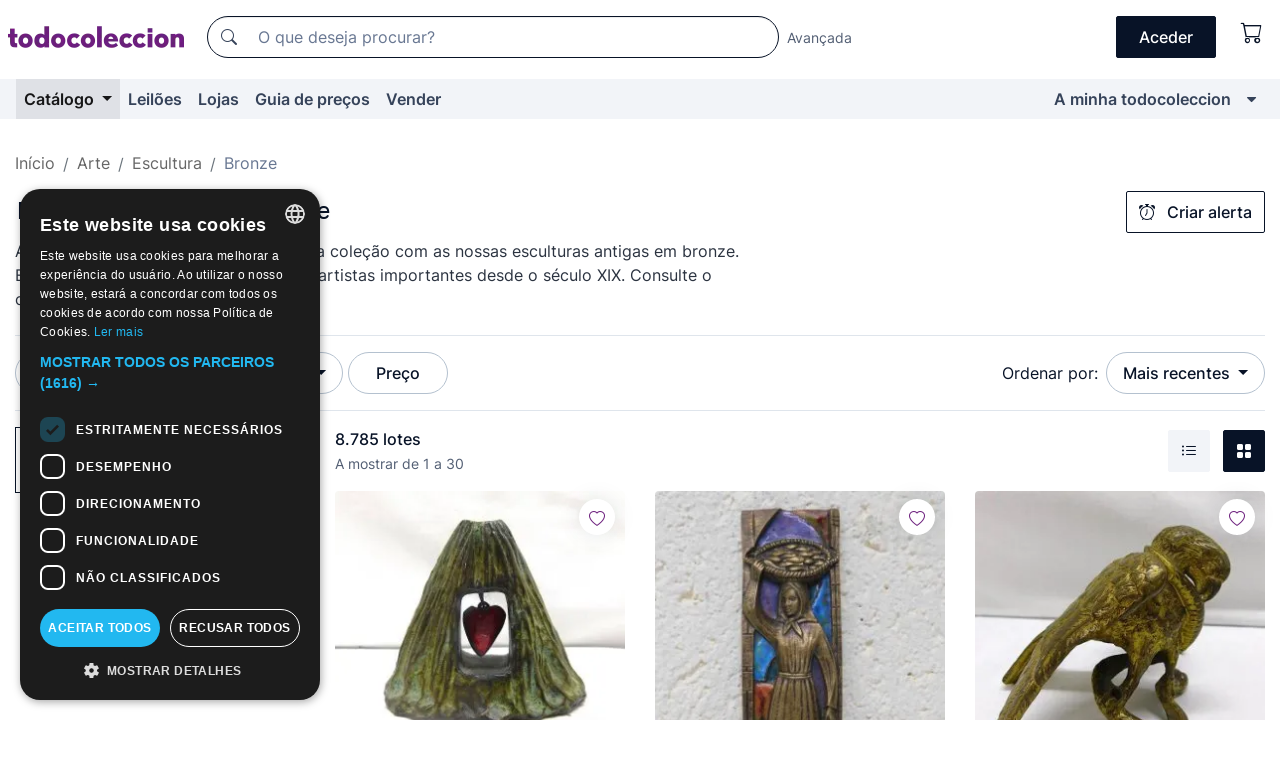

--- FILE ---
content_type: text/html;charset=UTF-8
request_url: https://pt.todocoleccion.net/s/escultura-bronze
body_size: 20716
content:

<!DOCTYPE html>
<html lang="pt">
<head><script>(function(w,i,g){w[g]=w[g]||[];if(typeof w[g].push=='function')w[g].push(i)})
(window,'GTM-N5BMJZR','google_tags_first_party');</script><script>(function(w,d,s,l){w[l]=w[l]||[];(function(){w[l].push(arguments);})('set', 'developer_id.dYzg1YT', true);
		w[l].push({'gtm.start':new Date().getTime(),event:'gtm.js'});var f=d.getElementsByTagName(s)[0],
		j=d.createElement(s);j.async=true;j.src='/1x4n/';
		f.parentNode.insertBefore(j,f);
		})(window,document,'script','dataLayer');</script>
<script>
if (typeof MutationObserver === 'undefined') {
var scriptTag = document.createElement('script');
scriptTag.src = "/assets/javascripts/vendor/mutationobserver.min.js";
// document.head.appendChild(scriptTag);
document.getElementsByTagName('head')[0].appendChild(scriptTag);
}
</script>
<meta http-equiv="Content-Type" content="text/html; charset=utf-8" />
<meta http-equiv="X-UA-Compatible" content="IE=edge">
<meta name="viewport" content="width=device-width, initial-scale=1">
<link rel="dns-prefetch" href="//pictures2.todocoleccion.net" />
<link rel="preconnect" href="https://assets2.todocoleccion.online" />
<link rel="preconnect" href="https://cloud10.todocoleccion.online" />
<link rel="shortcut icon" href="https://assets2.todocoleccion.online/assets/images/favicons/favicon.ico" type="image/x-icon" />
<script>
var MANGOPAY_CLIENT_ID = "todocoleccion";
var MANGOPAY_ENVIRONMENT = "PRODUCTION";
</script>
<meta name="description" content="Venda direta e leilões online de esculturas antigas em bronze. Encontre peças originais e valiosas, ideais para a sua coleção." />
<meta name="robots" content="index,follow" />
<meta name="apple-itunes-app" content="app-id=892347440">
<meta name="google-play-app" content="app-id=com.package.android">
<title>Esculturas antigas em bronze | Compra e venda em todocoleccion</title>
<link rel="stylesheet" type="text/css" href="https://assets2.todocoleccion.online/assets/stylesheets/font-inter.css?202601290908">
<link rel="stylesheet" type="text/css" href="https://assets2.todocoleccion.online/assets/stylesheets/tcbootstrap.css?202601290908" />
<link rel="stylesheet" type="text/css" href="https://assets2.todocoleccion.online/assets/stylesheets/application.css?202601290908" />
<link rel="stylesheet" type="text/css" href="https://assets2.todocoleccion.online/assets/stylesheets/zoconet-design-system.css?202601290908" />
<link rel="stylesheet" type="text/css" href="https://assets2.todocoleccion.online/assets/icons/font/bootstrap-icons.css?202601290908" />
<link rel="stylesheet" type="text/css" href="https://assets2.todocoleccion.online/assets/stylesheets/swiper.css?202601290908" />
<link rel="stylesheet" type="text/css" href="https://assets2.todocoleccion.online/assets/plugins/bootstrap-slider/bootstrap-slider.min.css?202601290908" />
<link rel="stylesheet" type="text/css" href="https://assets2.todocoleccion.online/assets/stylesheets/buscador.css?202601290908" />
<link rel="stylesheet" type="text/css" href="https://assets2.todocoleccion.online/assets/stylesheets/facetas.css?202601290908" />
<link rel="stylesheet" type="text/css" href="https://assets2.todocoleccion.online/assets/stylesheets/bootstrap-slider-custom.css?202601290908" />
<link rel="canonical" href="https://pt.todocoleccion.net/s/escultura-bronze" />
<link rel="alternate" hreflang="es" href="https://www.todocoleccion.net/s/escultura-bronce" />
<link rel="alternate" hreflang="en" href="https://en.todocoleccion.net/s/sculpture-bronze" />
<link rel="alternate" hreflang="de" href="https://de.todocoleccion.net/s/skulpturen-bronze" />
<link rel="alternate" hreflang="fr" href="https://fr.todocoleccion.net/s/sculpture-bronze" />
<link rel="alternate" hreflang="pt" href="https://pt.todocoleccion.net/s/escultura-bronze" />
<link rel="alternate" hreflang="it" href="https://it.todocoleccion.net/s/scultura-bronzo" />
<link rel="next" href="https://www.todocoleccion.net/s/escultura-bronze?P=2" />
<script type="text/javascript" src="https://assets2.todocoleccion.online/assets/javascripts/vendor/modernizr.js?202601290908">
</script>
<script type="text/javascript" src="https://cdn.jsdelivr.net/npm/@mangopay/vault-sdk@1.2.1/dist/umd/client.min.js"></script>
<link rel="apple-touch-icon" href="https://assets2.todocoleccion.online/assets/images/apple_touch_icons/apple-touch-icon-iphone-60x60.png">
<link rel="apple-touch-icon" sizes="60x60" href="https://assets2.todocoleccion.online/assets/images/apple_touch_icons/apple-touch-icon-ipad-76x76.png">
<link rel="apple-touch-icon" sizes="114x114" href="https://assets2.todocoleccion.online/assets/images/apple_touch_icons/apple-touch-icon-iphone-retina-120x120.png">
<link rel="apple-touch-icon" sizes="144x144" href="https://assets2.todocoleccion.online/assets/images/apple_touch_icons/apple-touch-icon-ipad-retina-152x152.png">
<meta name="apple-itunes-app" content="app-id=892347440">
<script>
var ASSETS_HOST = "https://assets2.todocoleccion.online";
var FINGERPRINT_IMAGES ="202512231041";
var FINGERPRINT_CSS ="202601290908";
</script>
<script>
dataLayer = [];
// Configuración cookieScript: Nos aseguramos que, al arrancar, por defecto estén denegadas las cookies,
// porque se nos queja Google de que ejecutamos cosas de recoplilación de datos antes de que el usuario pueda aceptar o denegar las cookies.
dataLayer.push(
'consent',
'default',
{
'ad_personalization': 'denied',
'ad_storage': 'denied',
'ad_user_data': 'denied',
'analytics_storage': 'denied',
'wait_for_update': 500
}
);
dataLayer.push({"loggedIn":false});
dataLayer.push({"esMovil":false});
dataLayer.push({"content_type":"listado"});
</script>
<script>(function(w,d,s,l,i){w[l]=w[l]||[];w[l].push({'gtm.start':
new Date().getTime(),event:'gtm.js'});var f=d.getElementsByTagName(s)[0],
j=d.createElement(s),dl=l!='dataLayer'?'&l='+l:'';j.async=true;j.src=
'https://www.googletagmanager.com/gtm.js?id='+i+dl;f.parentNode.insertBefore(j,f);
})(window,document,'script','dataLayer','GTM-N5BMJZR');</script>
<meta name="google-translate-customization" content="666371e4fcbb35ea-7d61682752185561-g881534783573c20e-15" />
<!-- CBWIRE Styles -->
<style >[wire\:loading][wire\:loading], [wire\:loading\.delay][wire\:loading\.delay], [wire\:loading\.inline-block][wire\:loading\.inline-block], [wire\:loading\.inline][wire\:loading\.inline], [wire\:loading\.block][wire\:loading\.block], [wire\:loading\.flex][wire\:loading\.flex], [wire\:loading\.table][wire\:loading\.table], [wire\:loading\.grid][wire\:loading\.grid], [wire\:loading\.inline-flex][wire\:loading\.inline-flex] {display: none;}[wire\:loading\.delay\.none][wire\:loading\.delay\.none], [wire\:loading\.delay\.shortest][wire\:loading\.delay\.shortest], [wire\:loading\.delay\.shorter][wire\:loading\.delay\.shorter], [wire\:loading\.delay\.short][wire\:loading\.delay\.short], [wire\:loading\.delay\.default][wire\:loading\.delay\.default], [wire\:loading\.delay\.long][wire\:loading\.delay\.long], [wire\:loading\.delay\.longer][wire\:loading\.delay\.longer], [wire\:loading\.delay\.longest][wire\:loading\.delay\.longest] {display: none;}[wire\:offline][wire\:offline] {display: none;}[wire\:dirty]:not(textarea):not(input):not(select) {display: none;}:root {--livewire-progress-bar-color: #2299dd;}[x-cloak] {display: none !important;}</style>
</head>
<body class="at-desktop">
<div id="wrap" class="pagina">
<span id="inicio">
</span>
<div id="header" role="banner" class="hidden-print">
<div id="cabecera" role="banner" class="hidden-print">
<div id="cabecera-top-container">
<div id="cabecera-top">
<div class="container p-0 p-md-3">
<div class="d-flex justify-content-between align-items-center">
<div class="cabecera-col col-side-user-menu">
<button wire:snapshot="&#x7b;&quot;data&quot;&#x3a;&#x7b;&#x7d;,&quot;memo&quot;&#x3a;&#x7b;&quot;id&quot;&#x3a;&quot;74ca77088e03009c34ac8739c8db054f&quot;,&quot;name&quot;&#x3a;&quot;cabecera&#x2f;SideUserMenuButton&quot;,&quot;path&quot;&#x3a;&quot;cabecera&#x2f;SideUserMenuButton&quot;,&quot;method&quot;&#x3a;&quot;GET&quot;,&quot;children&quot;&#x3a;&#x5b;&#x5d;,&quot;scripts&quot;&#x3a;&#x5b;&#x5d;,&quot;assets&quot;&#x3a;&#x5b;&#x5d;,&quot;isolate&quot;&#x3a;false,&quot;lazyLoaded&quot;&#x3a;false,&quot;lazyIsolated&quot;&#x3a;true,&quot;errors&quot;&#x3a;&#x5b;&#x5d;,&quot;locale&quot;&#x3a;&quot;en&quot;&#x7d;,&quot;checksum&quot;&#x3a;&quot;A66BCA7919580C0D636C3AD4C688E83232BEBD12C984831620AA84B4119FF9DB&quot;&#x7d;" wire:effects="[]" wire:id="74ca77088e03009c34ac8739c8db054f"
aria-controls="SideUserMenu"
aria-expanded="false"
data-toggle="modal"
data-target="#SideUserMenu"
title="Mostrar/ocultar menu do utilizador"
type="button"
class="pl-5 btn-without-min-width btn btn-outline-primary"
style="border-width: 0px"
wire:click="$dispatch( 'update-side-user-menu-modal-body' )"
>
<span class="bi bi-list icon-header-menu fs-24"></span>
</button>
</div>
<div class="align-self-center d-none d-md-block logo-header">
<div id="cabecera-logo" class="mr-5 w-100">
<a
href="/"
title="todocoleccion - Compra e venda e leilão de antiguidades, arte e artigos de colecionismo"
class="d-inline-block py-3 d-flex align-items-center"
>
<span class="sprite1 sprite1-logotipo_tc"></span>
<span class="sr-only">todocoleccion: compra e venda de antiguidades e artigos de colecionismo</span>
</a>
</div>
</div>
<div class="align-self-center order-3 ml-auto">
<div class="opciones_cab">
<ul id="cabecera-menu" class="d-flex flex-nowrap align-items-center list-inline user-isnt-loggedin">
<li id="btn-login" class="cabecera-menu-userlink list-inline-item d-none d-md-block mr-6">
<a
href="/acceder/?cod=ent&amp;encoded_back_url=true&amp;back_url=%2Fbuscador%3FRw%3D2%26sec%3Descultura%2Dbronze"
id="cabecera-menu-login-link"
title="Aceder a A minha todocoleccion"
class="btn btn-primary no-underline text-color menu-link d-inline-block act-as-link"
rel="nofollow"
>
<span>
Aceder
</span>
</a>
</li>
<li wire:snapshot="&#x7b;&quot;data&quot;&#x3a;&#x7b;&#x7d;,&quot;memo&quot;&#x3a;&#x7b;&quot;id&quot;&#x3a;&quot;7e959d3eb264923893cc794c9f0e4cd8&quot;,&quot;name&quot;&#x3a;&quot;cabecera&#x2f;SideCartMenuButton&quot;,&quot;path&quot;&#x3a;&quot;cabecera&#x2f;SideCartMenuButton&quot;,&quot;method&quot;&#x3a;&quot;GET&quot;,&quot;children&quot;&#x3a;&#x7b;&quot;7e959d3eb264923893cc794c9f0e4cd8-0&quot;&#x3a;&#x5b;&quot;span&quot;,&quot;65a977f6c2c210606d21a6073d4c3f0a&quot;&#x5d;&#x7d;,&quot;scripts&quot;&#x3a;&#x5b;&#x5d;,&quot;assets&quot;&#x3a;&#x5b;&#x5d;,&quot;isolate&quot;&#x3a;false,&quot;lazyLoaded&quot;&#x3a;false,&quot;lazyIsolated&quot;&#x3a;true,&quot;errors&quot;&#x3a;&#x5b;&#x5d;,&quot;locale&quot;&#x3a;&quot;en&quot;&#x7d;,&quot;checksum&quot;&#x3a;&quot;7EC644C3F2912F9485BCC6E58AAC0274D48E196451003C042CBBE892F441C73C&quot;&#x7d;" wire:effects="[]" wire:id="7e959d3eb264923893cc794c9f0e4cd8" class="list-inline-item pl-4 pr-5 p-md-0 mr-md-3">
<button
title="Carrinho de compras"
type="button"
class="d-inline-block btn btn-ghost btn-outline-primary"
wire:click="$dispatch( 'update-side-cart-menu-modal-body' )"
>
<span wire:snapshot="&#x7b;&quot;data&quot;&#x3a;&#x7b;&quot;count&quot;&#x3a;0&#x7d;,&quot;memo&quot;&#x3a;&#x7b;&quot;id&quot;&#x3a;&quot;65a977f6c2c210606d21a6073d4c3f0a&quot;,&quot;name&quot;&#x3a;&quot;shared&#x2f;BasketCount&quot;,&quot;path&quot;&#x3a;&quot;shared&#x2f;BasketCount&quot;,&quot;method&quot;&#x3a;&quot;GET&quot;,&quot;children&quot;&#x3a;&#x5b;&#x5d;,&quot;scripts&quot;&#x3a;&#x5b;&#x5d;,&quot;assets&quot;&#x3a;&#x5b;&#x5d;,&quot;isolate&quot;&#x3a;true,&quot;lazyLoaded&quot;&#x3a;false,&quot;lazyIsolated&quot;&#x3a;true,&quot;errors&quot;&#x3a;&#x5b;&#x5d;,&quot;locale&quot;&#x3a;&quot;en&quot;&#x7d;,&quot;checksum&quot;&#x3a;&quot;9E0A08E1B3346EB35878BBACE944971E0756D8925ED31FB5A6A5486B630BF125&quot;&#x7d;" wire:effects="&#x7b;&quot;listeners&quot;&#x3a;&#x5b;&quot;basket-count-updated&quot;&#x5d;&#x7d;" wire:id="65a977f6c2c210606d21a6073d4c3f0a">
</span>
<i class="bi icon-cabecera-menu bi-cart"></i>
</button>
</li>
</ul>
</div>
</div>
<div id="buscador-header" class="flex-grow-1 order-sm-0 order-2 py-5 p-md-3">
<div class="w-100 buscador_cab" role="search">
<form action="/buscador" method="get" name="Buscador">
<input type="hidden" name="from" value="top">
<label for="buscador-general" class="sr-only">
Buscar:
</label>
<div class="input-group buscador-general input-group-search-primary d-flex flex-row justify-content-between align-items-start flex-nowrap w-100">
<div class="input-group-prepend">
<button
class="btn"
data-testid="search-button"
type="submit"
title="Motor de busca de todocoleccion"
>
<span class="bi bi-search"></span>
</button>
</div>
<input
type="search"
name="bu"
id="buscador-general"
value=""
class="form-control campo_buscar"
placeholder="O que deseja procurar?"
title="O que deseja procurar?"
/>
</div>
</form>
</div>
</div>
<div id="buscador-header-avanzado" class="flex-grow-1 d-none d-xl-block">
<a href="/buscador/turbo" id="buscador-avanzado-link" class="ml-0" rel="nofollow">
Avançada
</a>
</div>
</div>
</div>
</div>
</div>
<div
id="cabecera-barra"
role="navigation"
class="navbar navbar-light navbar-expand bg-gray navbar-zoconet-main "
>
<div class="container">
<ul class="nav navbar-nav w-100 justify-content-between justify-content-md-start">
<li
class="active nav-item first-item dropdown"
>
<a wire:snapshot="&#x7b;&quot;data&quot;&#x3a;&#x7b;&quot;catalogo_path&quot;&#x3a;&quot;&#x2f;s&#x2f;catalogo&quot;&#x7d;,&quot;memo&quot;&#x3a;&#x7b;&quot;id&quot;&#x3a;&quot;768b658906c77636dc4da64fae003c6d&quot;,&quot;name&quot;&#x3a;&quot;shared.cabecera.MenuCatalogoButton&quot;,&quot;path&quot;&#x3a;&quot;shared.cabecera.MenuCatalogoButton&quot;,&quot;method&quot;&#x3a;&quot;GET&quot;,&quot;children&quot;&#x3a;&#x5b;&#x5d;,&quot;scripts&quot;&#x3a;&#x5b;&#x5d;,&quot;assets&quot;&#x3a;&#x5b;&#x5d;,&quot;isolate&quot;&#x3a;false,&quot;lazyLoaded&quot;&#x3a;false,&quot;lazyIsolated&quot;&#x3a;true,&quot;errors&quot;&#x3a;&#x5b;&#x5d;,&quot;locale&quot;&#x3a;&quot;en&quot;&#x7d;,&quot;checksum&quot;&#x3a;&quot;292C9C6CDBE6BB3534A7BF0ECAAFFCCAD8AF0F03BCB69B0F6267E5DA0F304A06&quot;&#x7d;" wire:effects="[]" wire:id="768b658906c77636dc4da64fae003c6d"
href="/s/catalogo"
title="Catálogo"
class="link-to-catalogo dropdown-toggle pull-left nav-link"
data-toggle="dropdown"
role="button"
aria-haspopup="true"
aria-expanded="false"
wire:click="$dispatch( 'update-menu-catalogo-dropdown-menu' )"
>
Catálogo
</a>
<div class="dropdown-menu dropdown-menu-catalogo z-index-max pt-6 pb-4">
<div wire:snapshot="&#x7b;&quot;data&quot;&#x3a;&#x7b;&quot;yet_loaded&quot;&#x3a;false,&quot;secciones&quot;&#x3a;&#x5b;&#x5d;&#x7d;,&quot;memo&quot;&#x3a;&#x7b;&quot;id&quot;&#x3a;&quot;8aaf706c4fcc84157d703ec036783ff5&quot;,&quot;name&quot;&#x3a;&quot;shared.cabecera.MenuCatalogoDropdownMenu&quot;,&quot;path&quot;&#x3a;&quot;shared.cabecera.MenuCatalogoDropdownMenu&quot;,&quot;method&quot;&#x3a;&quot;GET&quot;,&quot;children&quot;&#x3a;&#x5b;&#x5d;,&quot;scripts&quot;&#x3a;&#x5b;&#x5d;,&quot;assets&quot;&#x3a;&#x5b;&#x5d;,&quot;isolate&quot;&#x3a;false,&quot;lazyLoaded&quot;&#x3a;false,&quot;lazyIsolated&quot;&#x3a;true,&quot;errors&quot;&#x3a;&#x5b;&#x5d;,&quot;locale&quot;&#x3a;&quot;en&quot;&#x7d;,&quot;checksum&quot;&#x3a;&quot;08D7FBBD78033EAFE846144C8ACF56FD00B5C84652B9ACFAD325230681815B77&quot;&#x7d;" wire:effects="&#x7b;&quot;listeners&quot;&#x3a;&#x5b;&quot;update-menu-catalogo-dropdown-menu&quot;&#x5d;&#x7d;" wire:id="8aaf706c4fcc84157d703ec036783ff5">
<div wire:loading>
<div class="p-4">
<i class="icon text-muted icon-spinner icon-spin"></i>
</div>
</div>
<div class="list-group">
<div class="grid-list-group-catalog">
</div>
<div>
<a
href="/s/catalogo"
class="btn btn-outline-primary btn-ghost font-weight-bold p-4"
title="Ver todas as secções"
>
Ver todas as secções
<i class="bi bi-arrow-right"></i>
</a>
</div>
</div>
</div>
</div>
</li>
<li
class="nav-item d-none d-md-block"
>
<a
href="/leiloes"
title="Leilões online"
class="nav-link"
>
Leilões
</a>
</li>
<li
class="nav-item d-none d-md-block"
>
<a
href="/tiendas"
title="Lojas"
class="nav-link"
>
Lojas
</a>
</li>
<li
class="nav-item d-none d-md-block"
>
<a
href="/guia-de-precos"
title="Guia de preços"
class="nav-link"
>
Guia de preços
</a>
</li>
<li
class="nav-item second-item"
>
<a
href="/ajuda/vender"
title="Vender em todocoleccion"
class="nav-link"
>
Vender
</a>
</li>
<li
class="nav-item last-item ml-sm-auto"
>
<a
href="/mitc"
title="A minha todocoleccion."
class="nav-link"
>
A minha todocoleccion
</a>
</li>
<li class="nav-item visible-md visible-lg mitc_mostrar">
<a
href="/mitc?mostrarbmtc"
title="Mostrar Barra A minha todocoleccion."
class="nav-link"
>
<span class="hidden">
Mostrar Barra A minha todocoleccion
</span><i class="icon icon-caret-down"></i>
</a>
</li>
</ul>
</div>
</div>
</div>
</div>
<div id="page-content">
<div id="page-content-fullwidth">
</div>
<div class="container">
<div id="react-breadcrumbs">
<div
class=" mt-7"
style="height: 40px"
>
<div class="swiper">
<div class="swiper-container" data-initialSlide="3">
<ul
class="
breadcrumb
flex-nowrap
swiper-wrapper
m-0
"
>
<li
class="breadcrumb-item swiper-slide"
style="width: auto"
>
<a href="/" title="Página inicial" class="breadcrumb-link">
<span>
Início
</span>
</a>
</li>
<li
class="breadcrumb-item swiper-slide"
style="width: auto"
>
<a href="/s/arte" title=" Arte" class="breadcrumb-link">
<span> Arte</span>
</a>
</li>
<li
class="breadcrumb-item swiper-slide"
style="width: auto"
>
<a href="/s/arte-escultura" title="Escultura" class="breadcrumb-link">
<span>Escultura</span>
</a>
</li>
<li
class="active breadcrumb-item swiper-slide"
style="width: auto"
>
<span class="breadcrumb-nolink">Bronze</span>
</li>
</ul>
</div>
</div>
</div>
</div>
<script type="application/ld+json">
{"itemListElement":[{"item":{"@id":"/","name":"Início"},"position":1,"@type":"ListItem"},{"item":{"@id":"/s/arte","name":" Arte"},"position":2,"@type":"ListItem"},{"item":{"@id":"/s/arte-escultura","name":"Escultura"},"position":3,"@type":"ListItem"},{"item":{"@id":"","name":"Bronze"},"position":4,"@type":"ListItem"}],"@context":"https://schema.org","@type":"BreadcrumbList"}
</script>
<div id="layout-buscador-header" class="margin-bottom">
<div class="block-with-button-at-right mb-6">
<div>
<h1 class="h1_seccion buscador-empty_search">
<div class="buscador-_h1_seccion fs-20 font-weight-bold text-gray-900 fs-lg-24">
Esculturas antigas em bronze
</div>
</h1>
<div class="row no-gutters">
<div class="col-12 col-sm-8">
<p class="fs-sm-16 mb-0 fs-14 text-gray-800">
Acrescente nobreza e durabilidade à sua coleção com as nossas esculturas antigas em bronze. Encontre figuras e cenas assinadas por artistas importantes desde o século XIX. Consulte o catálogo!
</p>
</div>
</div>
</div>
<div class="hidden-xs hidden-sm button-container">
<div wire:snapshot="&#x7b;&quot;data&quot;&#x3a;&#x7b;&quot;seccion_id&quot;&#x3a;623,&quot;alert_has_been_created&quot;&#x3a;false,&quot;catalog_alert_id&quot;&#x3a;0&#x7d;,&quot;memo&quot;&#x3a;&#x7b;&quot;id&quot;&#x3a;&quot;968ed74fe8e02b735cf52918a6bc4ab0&quot;,&quot;name&quot;&#x3a;&quot;buscador&#x2f;default&#x2f;AlertButtonCatalog&quot;,&quot;path&quot;&#x3a;&quot;buscador&#x2f;default&#x2f;AlertButtonCatalog&quot;,&quot;method&quot;&#x3a;&quot;GET&quot;,&quot;children&quot;&#x3a;&#x5b;&#x5d;,&quot;scripts&quot;&#x3a;&#x5b;&#x5d;,&quot;assets&quot;&#x3a;&#x5b;&#x5d;,&quot;isolate&quot;&#x3a;false,&quot;lazyLoaded&quot;&#x3a;false,&quot;lazyIsolated&quot;&#x3a;true,&quot;errors&quot;&#x3a;&#x5b;&#x5d;,&quot;locale&quot;&#x3a;&quot;en&quot;&#x7d;,&quot;checksum&quot;&#x3a;&quot;70FC4DF22BC956078447CC86EBF841B87DD4F5640D4193192A9383A8A64DD39C&quot;&#x7d;" wire:effects="&#x7b;&quot;listeners&quot;&#x3a;&#x5b;&quot;catalog-alert-was-deleted&quot;,&quot;catalog-alert-was-created&quot;&#x5d;&#x7d;" wire:id="968ed74fe8e02b735cf52918a6bc4ab0">
<button
class="btn btn-outline-primary js-crear-alerta-catalogo btn-block-only-xs"
data-nuevo-usuario-accion-tipo="1"
data-nuevo-usuario-accion-valor="623"
data-seccion="623"
wire:click="createCatalogAlert()"
wire:requirelogin
>
<i class="bi btn-icon-left bi-alarm"></i>
Criar alerta
</button>
</div>
</div>
</div>
</div>
<nav class="d-sm-flex justify-content-between d-block sticky-top bg-white border-top border-bottom mb-5" id="menu-listado">
<div data-testid="buscador-default-fast_filters" class="d-sm-flex py-4 py-sm-5">
<div class="btn-group d-block d-sm-inline mr-2" role="group">
<div
id="react-BuscadorFilters"
class="button-container"
data-props="&#x7b;&quot;favourite_sellers&quot;&#x3a;&#x5b;&#x5d;,&quot;search_bean&quot;&#x3a;&#x7b;&quot;provincia&quot;&#x3a;&quot;0&quot;,&quot;seccion_subdominio&quot;&#x3a;&quot;escultura-bronze&quot;,&quot;seccion_id&quot;&#x3a;623,&quot;full_name&quot;&#x3a;null,&quot;facets_selected&quot;&#x3a;&#x5b;&#x5d;,&quot;pago_tc&quot;&#x3a;false,&quot;is_extra_auction_available&quot;&#x3a;false,&quot;horas&quot;&#x3a;&quot;0&quot;,&quot;estado&quot;&#x3a;false,&quot;catalog_path&quot;&#x3a;&quot;&#x2f;s&#x2f;catalogo&quot;,&quot;pais&quot;&#x3a;&quot;&quot;,&quot;from&quot;&#x3a;&quot;&quot;,&quot;navegacion&quot;&#x3a;&quot;g&quot;,&quot;mostrar&quot;&#x3a;&quot;t&quot;,&quot;identificador&quot;&#x3a;null,&quot;condicion&quot;&#x3a;&quot;&quot;,&quot;facets&quot;&#x3a;&#x5b;&#x5d;,&quot;tiendas&quot;&#x3a;null,&quot;is_extra_auction_tematic&quot;&#x3a;false,&quot;soloconenviogratis&quot;&#x3a;null,&quot;preciodesde&quot;&#x3a;null,&quot;orden&quot;&#x3a;&quot;r&quot;,&quot;seccion_titulo&quot;&#x3a;&quot;Bronze&quot;,&quot;preciohasta&quot;&#x3a;null,&quot;tienda&quot;&#x3a;null,&quot;filtrar_por_vendedor_favorito&quot;&#x3a;false,&quot;id_pais&quot;&#x3a;0,&quot;is_seller_or_shop_catalog&quot;&#x3a;false&#x7d;,&quot;filters_applied_count&quot;&#x3a;1,&quot;total_lots_found&quot;&#x3a;8785&#x7d;"
>
</div>
</div>
<div class="d-none d-lg-inline">
<div class="btn-group">
<div class="dropdown">
<div class="any">
<button
aria-expanded="false"
class="btn btn-filter dropdown-toggle"
data-toggle="dropdown"
data-target="dropdown-menu-sales-modality"
id="dropdown-menu-button-sales-modality"
type="button"
>
Modalidade de venda
</button>
<div
aria-labelledby="dropdown-menu-button-sales-modality"
class="dropdown-menu"
id="dropdown-menu-sales-modality"
>
<button
class="dropdown-item"
data-obfuscated-link
data-href="/s/escultura-bronze/venda-direta"
title="Lotes por venda direta"
type="button"
>
Venda direta
</button>
<a
class="dropdown-item"
href="/s/escultura-bronze/leiloes"
title="Lotes em leilão"
type="button"
>
Leilão
</a>
<button
class="dropdown-item"
data-obfuscated-link
data-href="/s/escultura-bronze/destacados"
title="Lotes destacados"
type="button"
>
Destacados
</button>
<button
class="dropdown-item"
data-obfuscated-link
data-href="/s/escultura-bronze/descontos"
title="Lotes com desconto"
type="button"
>
Com desconto
</button>
</div>
</div>
</div>
</div>
<div class="btn-group">
<div class="dropdown" id="modal-range-price">
<div class="any">
<button
aria-expanded="false"
class="btn btn-filter "
id="dropdown-menu-button-range-price"
type="button"
>
Preço
</button>
</div>
<div
aria-labelledby="dropdown-menu-button-range-price"
class="dropdown-menu px-3"
id="buscador-default-fast_filters-modal_range_price"
data-testid="buscador-price-modal"
style="width: 380px"
>
<div class="modal-body">
<div class="mb-6">
<input
id="ex2"
type="text"
value=""
data-slider-min="0"
data-slider-max="4000"
data-slider-step="1"
data-slider-value="[0,4000]"
data-slider-tooltip="hide"
/>
</div>
<form
action="/s/escultura-bronze"
id="modal-range-price-form"
method="get"
name="RangePriceForm"
>
<div class="form-row">
<div class="form-group col-md-6">
<label for="modal-range-pricedesde">De</label>
<div class="input-group-with-icons right-icon input-group">
<input
autocomplete="off"
class="form-control"
id="modal-range-pricedesde"
inputmode="numeric"
min="0"
name="preciodesde"
placeholder="0"
step="1"
type="number"
value=""
>
<div class="input-group-append">
<span class="input-group-text"><span class="bi bi-currency-euro"></span></span>
</div>
</div>
</div>
<div class="form-group col-md-6">
<label for="modal-range-pricehasta">A</label>
<div class="input-group-with-icons right-icon input-group">
<input
autocomplete="off"
class="form-control"
id="modal-range-pricehasta"
inputmode="numeric"
min="0"
name="preciohasta"
placeholder="Sem limite"
step="1"
type="number"
value=""
>
<div class="input-group-append">
<span class="input-group-text"><span class="bi bi-currency-euro"></span></span>
</div>
</div>
</div>
</div>
<div id="error-precio" class="invalid-feedback">
</div>
</form>
</div>
<div class="modal-footer">
<button type="button" class="btn btn-secondary" id="dropdown-close-menu-button-range-price">
Cancelar
</button>
<button type="submit" class="btn btn-primary" id="dropdown-submit-menu-button-range-price" form="modal-range-price-form">
Aplicar
</button>
</div>
</div>
</div>
</div>
</div>
</div>
<div class="d-none d-sm-inline py-4 py-sm-5">
<div class="d-flex align-items-center">
<label class="mr-3 my-0" id="sort-by--" for="dropdown-menu-button-sort-by--">
Ordenar por:
</label>
<div class="dropdown" aria-labelled-by="sort-by--">
<button
aria-expanded="false"
class="btn btn-filter dropdown-toggle"
data-testid="dropdown-menu-button-sort-by"
data-toggle="dropdown"
id="dropdown-menu-button-sort-by--"
type="button"
>
Mais recentes
</button>
<div
aria-labelledby="dropdown-menu-button-sort-by--"
class="z-index-1020 dropdown-menu dropdown-menu-right"
data-testid="dropdown-menu-select-order-by"
>
<button class="dropdown-item active" data-href="/s/escultura-bronze" onclick="location = this.dataset.href" type="button"
>
Mais recentes
</button>
<button class="dropdown-item" data-href="/s/escultura-bronze?O=a" onclick="location = this.dataset.href" type="button"
>
Mais antigos
</button>
<button class="dropdown-item" data-href="/s/escultura-bronze?O=d" onclick="location = this.dataset.href" type="button"
>
Melhores descontos
</button>
<button class="dropdown-item" data-href="/s/escultura-bronze?O=df" onclick="location = this.dataset.href" type="button"
>
Descontos por caducidade
</button>
<button class="dropdown-item" data-href="/s/escultura-bronze?O=c" onclick="location = this.dataset.href" type="button"
>
Mais consultados hoje
</button>
<button class="dropdown-item" data-href="/s/escultura-bronze?O=menos" onclick="location = this.dataset.href" type="button"
>
Preço mais baixo
</button>
<button class="dropdown-item" data-href="/s/escultura-bronze?O=mas" onclick="location = this.dataset.href" type="button"
>
Preço mais alto
</button>
<button class="dropdown-item" data-href="/s/escultura-bronze?O=seg" onclick="location = this.dataset.href" type="button"
>
Mais acompanhamentos
</button>
</div>
</div>
</div>
</div>
</nav>
<div class="row">
<div class="col-lg-9 order-lg-2" role="main">
<div class="row mb-3 mb-md-5">
<div class="col align-self-center">
<div
class="font-weight-bold fs-16 text-gray-900"
data-testid="lotesencontrados"
>
8.785 lotes
</div>
<span class="fs-14 text-gray-600">
A mostrar de
1
a
30
</span>
</div>
<div class="col text-right align-self-center">
<span class="mr-3">
<button
class="btn btn btn-without-min-width btn-secondary"
data-href="/s/escultura-bronze?N=i"
data-obfuscated-link
title="Ver lotes como lista"
type="button"
>
<span class="bi bi-list-ul"></span>
<span class="sr-only">
Lista
</span>
</button>
</span>
<a
class="btn btn-primary btn btn-without-min-width btn-primary"
href="/s/escultura-bronze"
title="Ver lotes em galeria"
>
<span class="bi bi-grid-fill"></span>
<span class="sr-only">
Galeria de fotos
</span>
</a>
</div>
</div>
<div id="buscador-lote-items-container" class="ga-track-catn1">
<div class="card-lotes-in-gallery">
<div class="card-lote card-lote-as-gallery" data-testid="604306957">
<div class="position-relative">
<div class="mb-3 mb-sm-4 position-relative">
<div class="at-corner-top-right over-stretched-link">
<div class="follow-lote-button lotes-enlaces-rapidos mr-0 mr-md-1">
<button
class="d-flex justify-content-center align-items-center text-brand bg-white border-0 rounded-circle lotes_enlaces_rapidos-button btn-circle clickeable isnt-active js-followup ga-track-click-in-poner-en-seguimiento"
id="corazon-604306957"
onClick=""
data-ajax="/api/seguimientos/create?id=604306957"
data-require-login="true"
data-id_lote="604306957" data-nuevo-usuario-accion-tipo="0"
data-nuevo-usuario-accion-valor="604306957" rel="nofollow" title="Acompanhar"
type="button"
>
<i class="bi lotes_enlaces_rapidos-icon js-icon-seguimiento inline-block bi-heart"></i>
</button>
</div>
</div>
<picture>
<source media="(max-width: 375px)" srcset="https://cloud10.todocoleccion.online/arte-escultura/tc/2025/10/07/10/604306957_735769487_tcimg_5C0820A9.webp?size=165x165&crop=true" type="image/webp">
<source media="(max-width: 375px)" srcset="https://cloud10.todocoleccion.online/arte-escultura/tc/2025/10/07/10/604306957_735769487_tcimg_5C0820A9.jpg?size=165x165&crop=true">
<source media="(min-width: 376px)" srcset="https://cloud10.todocoleccion.online/arte-escultura/tc/2025/10/07/10/604306957_735769487_tcimg_5C0820A9.webp?size=292x292&crop=true" type="image/webp">
<source media="(min-width: 376px)" srcset="https://cloud10.todocoleccion.online/arte-escultura/tc/2025/10/07/10/604306957_735769487_tcimg_5C0820A9.jpg?size=292x292&crop=true">
<img src="https://cloud10.todocoleccion.online/arte-escultura/tc/2025/10/07/10/604306957_735769487_tcimg_5C0820A9.jpg?size=292x292&crop=true" title="ESCULTURA&#x20;BRONCE&#x20;-&#x20;VULCANO&#x20;BUONO" alt="Arte&#x3a;&#x20;ESCULTURA&#x20;BRONCE&#x20;-&#x20;VULCANO&#x20;BUONO" width="292" height="292" class="img-fluid card-lote-main-image rounded-sm" />
</picture>
</div>
<div>
<h2 class="mb-2">
<a
id="translated-lot-title-604306957"
href="/arte-escultura/escultura-bronce-vulcano-buono~x604306957"
class="line-clamp fs-16 no-underline text-gray-800 font-weight-normal stretched-link ga-track-click-catn1 js-over_image js-translated-lot-titles hidden"
title="título traduzido"
data-id-lote="604306957" data-image-url="https://cloud10.todocoleccion.online/arte-escultura/tc/2025/10/07/10/604306957_735769487_tcimg_5C0820A9.webp"
>
título traduzido
</a>
<a
id="lot-title-604306957"
href="/arte-escultura/escultura-bronce-vulcano-buono~x604306957"
class="line-clamp fs-16 no-underline text-gray-800 font-weight-normal stretched-link ga-track-click-catn1 js-over_image js-lot-titles"
title="ESCULTURA&#x20;BRONCE&#x20;-&#x20;VULCANO&#x20;BUONO"
data-id-lote="604306957" data-image-url="https://cloud10.todocoleccion.online/arte-escultura/tc/2025/10/07/10/604306957_735769487_tcimg_5C0820A9.webp"
>
ESCULTURA BRONCE - VULCANO BUONO
</a>
</h2>
</div>
<div id="foto604306957" class="full-size d-none d-lg-block d-xl-block"></div>
</div>
<div>
<div class="mb-3">
<span class="fs-14 text-gray-500 line-clamp-1">Esculturas antigas em bronze</span>
</div>
<div class="d-flex align-items-center flex-wrap">
<span class="text-brand fs-16 mr-2">
<i class="bi bi-award-fill"></i>
</span>
<span class="card-price fs-18 fs-lg-20 font-weight-bold text-gray-900 mr-2">
250,00 €
</span>
</div>
<div class="text-gray-600 fs-14 font-weight-normal">
Aceita ofertas
</div>
</div>
</div><div class="card-lote card-lote-as-gallery" data-testid="583561217">
<div class="position-relative">
<div class="mb-3 mb-sm-4 position-relative">
<div class="at-corner-top-right over-stretched-link">
<div class="follow-lote-button lotes-enlaces-rapidos mr-0 mr-md-1">
<button
class="d-flex justify-content-center align-items-center text-brand bg-white border-0 rounded-circle lotes_enlaces_rapidos-button btn-circle clickeable isnt-active js-followup ga-track-click-in-poner-en-seguimiento"
id="corazon-583561217"
onClick=""
data-ajax="/api/seguimientos/create?id=583561217"
data-require-login="true"
data-id_lote="583561217" data-nuevo-usuario-accion-tipo="0"
data-nuevo-usuario-accion-valor="583561217" rel="nofollow" title="Acompanhar"
type="button"
>
<i class="bi lotes_enlaces_rapidos-icon js-icon-seguimiento inline-block bi-heart"></i>
</button>
</div>
</div>
<picture>
<source media="(max-width: 375px)" srcset="https://cloud10.todocoleccion.online/arte-escultura/tc/2025/07/30/13/583561217.webp?size=165x165&crop=true" type="image/webp">
<source media="(max-width: 375px)" srcset="https://cloud10.todocoleccion.online/arte-escultura/tc/2025/07/30/13/583561217.jpg?size=165x165&crop=true">
<source media="(min-width: 376px)" srcset="https://cloud10.todocoleccion.online/arte-escultura/tc/2025/07/30/13/583561217.webp?size=292x292&crop=true" type="image/webp">
<source media="(min-width: 376px)" srcset="https://cloud10.todocoleccion.online/arte-escultura/tc/2025/07/30/13/583561217.jpg?size=292x292&crop=true">
<img src="https://cloud10.todocoleccion.online/arte-escultura/tc/2025/07/30/13/583561217.jpg?size=292x292&crop=true" title="RELIEVE&#x20;CAMPESINA&#x20;DE&#x20;BRONCE&#x20;Y&#x20;ESMALTE&#x20;-&#x20;JOAN&#x20;MAYN&Eacute;" alt="Arte&#x3a;&#x20;RELIEVE&#x20;CAMPESINA&#x20;DE&#x20;BRONCE&#x20;Y&#x20;ESMALTE&#x20;-&#x20;JOAN&#x20;MAYN&Eacute;" width="292" height="292" class="img-fluid card-lote-main-image rounded-sm" />
</picture>
</div>
<div>
<h2 class="mb-2">
<a
id="translated-lot-title-583561217"
href="/arte-escultura/relieve-campesina-bronce-esmalte-joan-mayne~x583561217"
class="line-clamp fs-16 no-underline text-gray-800 font-weight-normal stretched-link ga-track-click-catn1 js-over_image js-translated-lot-titles hidden"
title="título traduzido"
data-id-lote="583561217" data-image-url="https://cloud10.todocoleccion.online/arte-escultura/tc/2025/07/30/13/583561217.webp"
>
título traduzido
</a>
<a
id="lot-title-583561217"
href="/arte-escultura/relieve-campesina-bronce-esmalte-joan-mayne~x583561217"
class="line-clamp fs-16 no-underline text-gray-800 font-weight-normal stretched-link ga-track-click-catn1 js-over_image js-lot-titles"
title="RELIEVE&#x20;CAMPESINA&#x20;DE&#x20;BRONCE&#x20;Y&#x20;ESMALTE&#x20;-&#x20;JOAN&#x20;MAYN&Eacute;"
data-id-lote="583561217" data-image-url="https://cloud10.todocoleccion.online/arte-escultura/tc/2025/07/30/13/583561217.webp"
>
RELIEVE CAMPESINA DE BRONCE Y ESMALTE - JOAN MAYN&Eacute;
</a>
</h2>
</div>
<div id="foto583561217" class="full-size d-none d-lg-block d-xl-block"></div>
</div>
<div>
<div class="mb-3">
<span class="fs-14 text-gray-500 line-clamp-1">Esculturas antigas em bronze</span>
</div>
<div class="d-flex align-items-center flex-wrap">
<span class="text-brand fs-16 mr-2">
<i class="bi bi-award-fill"></i>
</span>
<span class="card-price fs-18 fs-lg-20 font-weight-bold text-gray-900 mr-2">
120,00 €
</span>
</div>
<div class="text-gray-600 fs-14 font-weight-normal">
Aceita ofertas
</div>
</div>
</div><div class="card-lote card-lote-as-gallery" data-testid="583090087">
<div class="position-relative">
<div class="mb-3 mb-sm-4 position-relative">
<div class="at-corner-top-right over-stretched-link">
<div class="follow-lote-button lotes-enlaces-rapidos mr-0 mr-md-1">
<button
class="d-flex justify-content-center align-items-center text-brand bg-white border-0 rounded-circle lotes_enlaces_rapidos-button btn-circle clickeable isnt-active js-followup ga-track-click-in-poner-en-seguimiento"
id="corazon-583090087"
onClick=""
data-ajax="/api/seguimientos/create?id=583090087"
data-require-login="true"
data-id_lote="583090087" data-nuevo-usuario-accion-tipo="0"
data-nuevo-usuario-accion-valor="583090087" rel="nofollow" title="Acompanhar"
type="button"
>
<i class="bi lotes_enlaces_rapidos-icon js-icon-seguimiento inline-block bi-heart"></i>
</button>
</div>
</div>
<picture>
<source media="(max-width: 375px)" srcset="https://cloud10.todocoleccion.online/arte-escultura/tc/2025/07/28/12/583090087.webp?size=165x165&crop=true" type="image/webp">
<source media="(max-width: 375px)" srcset="https://cloud10.todocoleccion.online/arte-escultura/tc/2025/07/28/12/583090087.jpg?size=165x165&crop=true">
<source media="(min-width: 376px)" srcset="https://cloud10.todocoleccion.online/arte-escultura/tc/2025/07/28/12/583090087.webp?size=292x292&crop=true" type="image/webp">
<source media="(min-width: 376px)" srcset="https://cloud10.todocoleccion.online/arte-escultura/tc/2025/07/28/12/583090087.jpg?size=292x292&crop=true">
<img src="https://cloud10.todocoleccion.online/arte-escultura/tc/2025/07/28/12/583090087.jpg?size=292x292&crop=true" title="ESCULTURA&#x20;AVE&#x20;DE&#x20;BRONCE" alt="Arte&#x3a;&#x20;ESCULTURA&#x20;AVE&#x20;DE&#x20;BRONCE" width="292" height="292" class="img-fluid card-lote-main-image rounded-sm" />
</picture>
</div>
<div>
<h2 class="mb-2">
<a
id="translated-lot-title-583090087"
href="/arte-escultura/escultura-ave-bronce~x583090087"
class="line-clamp fs-16 no-underline text-gray-800 font-weight-normal stretched-link ga-track-click-catn1 js-over_image js-translated-lot-titles hidden"
title="título traduzido"
data-id-lote="583090087" data-image-url="https://cloud10.todocoleccion.online/arte-escultura/tc/2025/07/28/12/583090087.webp"
>
título traduzido
</a>
<a
id="lot-title-583090087"
href="/arte-escultura/escultura-ave-bronce~x583090087"
class="line-clamp fs-16 no-underline text-gray-800 font-weight-normal stretched-link ga-track-click-catn1 js-over_image js-lot-titles"
title="ESCULTURA&#x20;AVE&#x20;DE&#x20;BRONCE"
data-id-lote="583090087" data-image-url="https://cloud10.todocoleccion.online/arte-escultura/tc/2025/07/28/12/583090087.webp"
>
ESCULTURA AVE DE BRONCE
</a>
</h2>
</div>
<div id="foto583090087" class="full-size d-none d-lg-block d-xl-block"></div>
</div>
<div>
<div class="mb-3">
<span class="fs-14 text-gray-500 line-clamp-1">Esculturas antigas em bronze</span>
</div>
<div class="d-flex align-items-center flex-wrap">
<span class="text-brand fs-16 mr-2">
<i class="bi bi-award-fill"></i>
</span>
<span class="card-price fs-18 fs-lg-20 font-weight-bold text-gray-900 mr-2">
150,00 €
</span>
</div>
<div class="text-gray-600 fs-14 font-weight-normal">
Aceita ofertas
</div>
</div>
</div><div class="card-lote card-lote-as-gallery" data-testid="512358312">
<div class="position-relative">
<div class="mb-3 mb-sm-4 position-relative">
<div class="at-corner-top-right over-stretched-link">
<div class="follow-lote-button lotes-enlaces-rapidos mr-0 mr-md-1">
<button
class="d-flex justify-content-center align-items-center text-brand bg-white border-0 rounded-circle lotes_enlaces_rapidos-button btn-circle clickeable isnt-active js-followup ga-track-click-in-poner-en-seguimiento"
id="corazon-512358312"
onClick=""
data-ajax="/api/seguimientos/create?id=512358312"
data-require-login="true"
data-id_lote="512358312" data-nuevo-usuario-accion-tipo="0"
data-nuevo-usuario-accion-valor="512358312" rel="nofollow" title="Acompanhar"
type="button"
>
<i class="bi lotes_enlaces_rapidos-icon js-icon-seguimiento inline-block bi-heart"></i>
</button>
</div>
</div>
<picture>
<source media="(max-width: 375px)" srcset="https://cloud10.todocoleccion.online/arte-escultura/tc/2024/11/18/17/512358312_649217437.webp?size=165x165&crop=true" type="image/webp">
<source media="(max-width: 375px)" srcset="https://cloud10.todocoleccion.online/arte-escultura/tc/2024/11/18/17/512358312_649217437.jpg?size=165x165&crop=true">
<source media="(min-width: 376px)" srcset="https://cloud10.todocoleccion.online/arte-escultura/tc/2024/11/18/17/512358312_649217437.webp?size=292x292&crop=true" type="image/webp">
<source media="(min-width: 376px)" srcset="https://cloud10.todocoleccion.online/arte-escultura/tc/2024/11/18/17/512358312_649217437.jpg?size=292x292&crop=true">
<img src="https://cloud10.todocoleccion.online/arte-escultura/tc/2024/11/18/17/512358312_649217437.jpg?size=292x292&crop=true" title="ESCULTURA&#x20;BRONCE&#x20;-&#x20;TORSO&#x20;FEMENINO" alt="Arte&#x3a;&#x20;ESCULTURA&#x20;BRONCE&#x20;-&#x20;TORSO&#x20;FEMENINO" width="292" height="292" loading="lazy" class="img-fluid card-lote-main-image rounded-sm" />
</picture>
</div>
<div>
<h2 class="mb-2">
<a
id="translated-lot-title-512358312"
href="/arte-escultura/escultura-bronce-torso-femenino~x512358312"
class="line-clamp fs-16 no-underline text-gray-800 font-weight-normal stretched-link ga-track-click-catn1 js-over_image js-translated-lot-titles hidden"
title="título traduzido"
data-id-lote="512358312" data-image-url="https://cloud10.todocoleccion.online/arte-escultura/tc/2024/11/18/17/512358312_649217437.webp"
>
título traduzido
</a>
<a
id="lot-title-512358312"
href="/arte-escultura/escultura-bronce-torso-femenino~x512358312"
class="line-clamp fs-16 no-underline text-gray-800 font-weight-normal stretched-link ga-track-click-catn1 js-over_image js-lot-titles"
title="ESCULTURA&#x20;BRONCE&#x20;-&#x20;TORSO&#x20;FEMENINO"
data-id-lote="512358312" data-image-url="https://cloud10.todocoleccion.online/arte-escultura/tc/2024/11/18/17/512358312_649217437.webp"
>
ESCULTURA BRONCE - TORSO FEMENINO
</a>
</h2>
</div>
<div id="foto512358312" class="full-size d-none d-lg-block d-xl-block"></div>
</div>
<div>
<div class="mb-3">
<span class="fs-14 text-gray-500 line-clamp-1">Esculturas antigas em bronze</span>
</div>
<div class="d-flex align-items-center flex-wrap">
<span class="text-brand fs-16 mr-2">
<i class="bi bi-award-fill"></i>
</span>
<span class="card-price fs-18 fs-lg-20 font-weight-bold text-gray-900 mr-2">
450,00 €
</span>
</div>
<div class="text-gray-600 fs-14 font-weight-normal">
Aceita ofertas
</div>
</div>
</div><div class="card-lote card-lote-as-gallery" data-testid="490115297">
<div class="position-relative">
<div class="mb-3 mb-sm-4 position-relative">
<div class="at-corner-top-right over-stretched-link">
<div class="follow-lote-button lotes-enlaces-rapidos mr-0 mr-md-1">
<button
class="d-flex justify-content-center align-items-center text-brand bg-white border-0 rounded-circle lotes_enlaces_rapidos-button btn-circle clickeable isnt-active js-followup ga-track-click-in-poner-en-seguimiento"
id="corazon-490115297"
onClick=""
data-ajax="/api/seguimientos/create?id=490115297"
data-require-login="true"
data-id_lote="490115297" data-nuevo-usuario-accion-tipo="0"
data-nuevo-usuario-accion-valor="490115297" rel="nofollow" title="Acompanhar"
type="button"
>
<i class="bi lotes_enlaces_rapidos-icon js-icon-seguimiento inline-block bi-heart"></i>
</button>
</div>
</div>
<picture>
<source media="(max-width: 375px)" srcset="https://cloud10.todocoleccion.online/arte-escultura/tc/2024/07/09/11/490115297.webp?size=165x165&crop=true" type="image/webp">
<source media="(max-width: 375px)" srcset="https://cloud10.todocoleccion.online/arte-escultura/tc/2024/07/09/11/490115297.jpg?size=165x165&crop=true">
<source media="(min-width: 376px)" srcset="https://cloud10.todocoleccion.online/arte-escultura/tc/2024/07/09/11/490115297.webp?size=292x292&crop=true" type="image/webp">
<source media="(min-width: 376px)" srcset="https://cloud10.todocoleccion.online/arte-escultura/tc/2024/07/09/11/490115297.jpg?size=292x292&crop=true">
<img src="https://cloud10.todocoleccion.online/arte-escultura/tc/2024/07/09/11/490115297.jpg?size=292x292&crop=true" title="PAREJA&#x20;CENICEROS&#x20;BRONCE&#x20;-&#x20;JOAN&#x20;MAYN&Eacute;" alt="Arte&#x3a;&#x20;PAREJA&#x20;CENICEROS&#x20;BRONCE&#x20;-&#x20;JOAN&#x20;MAYN&Eacute;" width="292" height="292" loading="lazy" class="img-fluid card-lote-main-image rounded-sm" />
</picture>
</div>
<div>
<h2 class="mb-2">
<a
id="translated-lot-title-490115297"
href="/arte-escultura/pareja-ceniceros-bronce-joan-mayne~x490115297"
class="line-clamp fs-16 no-underline text-gray-800 font-weight-normal stretched-link ga-track-click-catn1 js-over_image js-translated-lot-titles hidden"
title="título traduzido"
data-id-lote="490115297" data-image-url="https://cloud10.todocoleccion.online/arte-escultura/tc/2024/07/09/11/490115297.webp"
>
título traduzido
</a>
<a
id="lot-title-490115297"
href="/arte-escultura/pareja-ceniceros-bronce-joan-mayne~x490115297"
class="line-clamp fs-16 no-underline text-gray-800 font-weight-normal stretched-link ga-track-click-catn1 js-over_image js-lot-titles"
title="PAREJA&#x20;CENICEROS&#x20;BRONCE&#x20;-&#x20;JOAN&#x20;MAYN&Eacute;"
data-id-lote="490115297" data-image-url="https://cloud10.todocoleccion.online/arte-escultura/tc/2024/07/09/11/490115297.webp"
>
PAREJA CENICEROS BRONCE - JOAN MAYN&Eacute;
</a>
</h2>
</div>
<div id="foto490115297" class="full-size d-none d-lg-block d-xl-block"></div>
</div>
<div>
<div class="mb-3">
<span class="fs-14 text-gray-500 line-clamp-1">Esculturas antigas em bronze</span>
</div>
<div class="d-flex align-items-center flex-wrap">
<span class="text-brand fs-16 mr-2">
<i class="bi bi-award-fill"></i>
</span>
<span class="card-price fs-18 fs-lg-20 font-weight-bold text-gray-900 mr-2">
80,00 €
</span>
</div>
<div class="text-gray-600 fs-14 font-weight-normal">
Aceita ofertas
</div>
</div>
</div><div class="card-lote card-lote-as-gallery" data-testid="583562552">
<div class="position-relative">
<div class="mb-3 mb-sm-4 position-relative">
<div class="at-corner-top-right over-stretched-link">
<div class="follow-lote-button lotes-enlaces-rapidos mr-0 mr-md-1">
<button
class="d-flex justify-content-center align-items-center text-brand bg-white border-0 rounded-circle lotes_enlaces_rapidos-button btn-circle clickeable isnt-active js-followup ga-track-click-in-poner-en-seguimiento"
id="corazon-583562552"
onClick=""
data-ajax="/api/seguimientos/create?id=583562552"
data-require-login="true"
data-id_lote="583562552" data-nuevo-usuario-accion-tipo="0"
data-nuevo-usuario-accion-valor="583562552" rel="nofollow" title="Acompanhar"
type="button"
>
<i class="bi lotes_enlaces_rapidos-icon js-icon-seguimiento inline-block bi-heart"></i>
</button>
</div>
</div>
<picture>
<source media="(max-width: 375px)" srcset="https://cloud10.todocoleccion.online/arte-escultura/tc/2025/07/30/13/583562552.webp?size=165x165&crop=true" type="image/webp">
<source media="(max-width: 375px)" srcset="https://cloud10.todocoleccion.online/arte-escultura/tc/2025/07/30/13/583562552.jpg?size=165x165&crop=true">
<source media="(min-width: 376px)" srcset="https://cloud10.todocoleccion.online/arte-escultura/tc/2025/07/30/13/583562552.webp?size=292x292&crop=true" type="image/webp">
<source media="(min-width: 376px)" srcset="https://cloud10.todocoleccion.online/arte-escultura/tc/2025/07/30/13/583562552.jpg?size=292x292&crop=true">
<img src="https://cloud10.todocoleccion.online/arte-escultura/tc/2025/07/30/13/583562552.jpg?size=292x292&crop=true" title="RELIEVE&#x20;CAMPESINA&#x20;DE&#x20;BRONCE&#x20;Y&#x20;ESMALTE&#x20;-&#x20;JOAN&#x20;MAYN&Eacute;" alt="Arte&#x3a;&#x20;RELIEVE&#x20;CAMPESINA&#x20;DE&#x20;BRONCE&#x20;Y&#x20;ESMALTE&#x20;-&#x20;JOAN&#x20;MAYN&Eacute;" width="292" height="292" loading="lazy" class="img-fluid card-lote-main-image rounded-sm" />
</picture>
</div>
<div>
<h2 class="mb-2">
<a
id="translated-lot-title-583562552"
href="/arte-escultura/relieve-campesina-bronce-esmalte-joan-mayne~x583562552"
class="line-clamp fs-16 no-underline text-gray-800 font-weight-normal stretched-link ga-track-click-catn1 js-over_image js-translated-lot-titles hidden"
title="título traduzido"
data-id-lote="583562552" data-image-url="https://cloud10.todocoleccion.online/arte-escultura/tc/2025/07/30/13/583562552.webp"
>
título traduzido
</a>
<a
id="lot-title-583562552"
href="/arte-escultura/relieve-campesina-bronce-esmalte-joan-mayne~x583562552"
class="line-clamp fs-16 no-underline text-gray-800 font-weight-normal stretched-link ga-track-click-catn1 js-over_image js-lot-titles"
title="RELIEVE&#x20;CAMPESINA&#x20;DE&#x20;BRONCE&#x20;Y&#x20;ESMALTE&#x20;-&#x20;JOAN&#x20;MAYN&Eacute;"
data-id-lote="583562552" data-image-url="https://cloud10.todocoleccion.online/arte-escultura/tc/2025/07/30/13/583562552.webp"
>
RELIEVE CAMPESINA DE BRONCE Y ESMALTE - JOAN MAYN&Eacute;
</a>
</h2>
</div>
<div id="foto583562552" class="full-size d-none d-lg-block d-xl-block"></div>
</div>
<div>
<div class="mb-3">
<span class="fs-14 text-gray-500 line-clamp-1">Esculturas antigas em bronze</span>
</div>
<div class="d-flex align-items-center flex-wrap">
<span class="text-brand fs-16 mr-2">
<i class="bi bi-award-fill"></i>
</span>
<span class="card-price fs-18 fs-lg-20 font-weight-bold text-gray-900 mr-2">
120,00 €
</span>
</div>
<div class="text-gray-600 fs-14 font-weight-normal">
Aceita ofertas
</div>
</div>
</div><div class="card-lote card-lote-as-gallery" data-testid="490118922">
<div class="position-relative">
<div class="mb-3 mb-sm-4 position-relative">
<div class="at-corner-top-right over-stretched-link">
<div class="follow-lote-button lotes-enlaces-rapidos mr-0 mr-md-1">
<button
class="d-flex justify-content-center align-items-center text-brand bg-white border-0 rounded-circle lotes_enlaces_rapidos-button btn-circle clickeable isnt-active js-followup ga-track-click-in-poner-en-seguimiento"
id="corazon-490118922"
onClick=""
data-ajax="/api/seguimientos/create?id=490118922"
data-require-login="true"
data-id_lote="490118922" data-nuevo-usuario-accion-tipo="0"
data-nuevo-usuario-accion-valor="490118922" rel="nofollow" title="Acompanhar"
type="button"
>
<i class="bi lotes_enlaces_rapidos-icon js-icon-seguimiento inline-block bi-heart"></i>
</button>
</div>
</div>
<picture>
<source media="(max-width: 375px)" srcset="https://cloud10.todocoleccion.online/arte-escultura/tc/2024/07/09/11/490118922.webp?size=165x165&crop=true" type="image/webp">
<source media="(max-width: 375px)" srcset="https://cloud10.todocoleccion.online/arte-escultura/tc/2024/07/09/11/490118922.jpg?size=165x165&crop=true">
<source media="(min-width: 376px)" srcset="https://cloud10.todocoleccion.online/arte-escultura/tc/2024/07/09/11/490118922.webp?size=292x292&crop=true" type="image/webp">
<source media="(min-width: 376px)" srcset="https://cloud10.todocoleccion.online/arte-escultura/tc/2024/07/09/11/490118922.jpg?size=292x292&crop=true">
<img src="https://cloud10.todocoleccion.online/arte-escultura/tc/2024/07/09/11/490118922.jpg?size=292x292&crop=true" title="AVE&#x20;BRONCE&#x20;Y&#x20;ESMALTE&#x20;-&#x20;JOAN&#x20;MAYN&Eacute;" alt="Arte&#x3a;&#x20;AVE&#x20;BRONCE&#x20;Y&#x20;ESMALTE&#x20;-&#x20;JOAN&#x20;MAYN&Eacute;" width="292" height="292" loading="lazy" class="img-fluid card-lote-main-image rounded-sm" />
</picture>
</div>
<div>
<h2 class="mb-2">
<a
id="translated-lot-title-490118922"
href="/arte-escultura/ave-bronce-esmalte-joan-mayne~x490118922"
class="line-clamp fs-16 no-underline text-gray-800 font-weight-normal stretched-link ga-track-click-catn1 js-over_image js-translated-lot-titles hidden"
title="título traduzido"
data-id-lote="490118922" data-image-url="https://cloud10.todocoleccion.online/arte-escultura/tc/2024/07/09/11/490118922.webp"
>
título traduzido
</a>
<a
id="lot-title-490118922"
href="/arte-escultura/ave-bronce-esmalte-joan-mayne~x490118922"
class="line-clamp fs-16 no-underline text-gray-800 font-weight-normal stretched-link ga-track-click-catn1 js-over_image js-lot-titles"
title="AVE&#x20;BRONCE&#x20;Y&#x20;ESMALTE&#x20;-&#x20;JOAN&#x20;MAYN&Eacute;"
data-id-lote="490118922" data-image-url="https://cloud10.todocoleccion.online/arte-escultura/tc/2024/07/09/11/490118922.webp"
>
AVE BRONCE Y ESMALTE - JOAN MAYN&Eacute;
</a>
</h2>
</div>
<div id="foto490118922" class="full-size d-none d-lg-block d-xl-block"></div>
</div>
<div>
<div class="mb-3">
<span class="fs-14 text-gray-500 line-clamp-1">Esculturas antigas em bronze</span>
</div>
<div class="d-flex align-items-center flex-wrap">
<span class="text-brand fs-16 mr-2">
<i class="bi bi-award-fill"></i>
</span>
<span class="card-price fs-18 fs-lg-20 font-weight-bold text-gray-900 mr-2">
90,00 €
</span>
</div>
<div class="text-gray-600 fs-14 font-weight-normal">
Aceita ofertas
</div>
</div>
</div><div class="card-lote card-lote-as-gallery" data-testid="583563567">
<div class="position-relative">
<div class="mb-3 mb-sm-4 position-relative">
<div class="at-corner-top-right over-stretched-link">
<div class="follow-lote-button lotes-enlaces-rapidos mr-0 mr-md-1">
<button
class="d-flex justify-content-center align-items-center text-brand bg-white border-0 rounded-circle lotes_enlaces_rapidos-button btn-circle clickeable isnt-active js-followup ga-track-click-in-poner-en-seguimiento"
id="corazon-583563567"
onClick=""
data-ajax="/api/seguimientos/create?id=583563567"
data-require-login="true"
data-id_lote="583563567" data-nuevo-usuario-accion-tipo="0"
data-nuevo-usuario-accion-valor="583563567" rel="nofollow" title="Acompanhar"
type="button"
>
<i class="bi lotes_enlaces_rapidos-icon js-icon-seguimiento inline-block bi-heart"></i>
</button>
</div>
</div>
<picture>
<source media="(max-width: 375px)" srcset="https://cloud10.todocoleccion.online/arte-escultura/tc/2025/07/30/13/583563567.webp?size=165x165&crop=true" type="image/webp">
<source media="(max-width: 375px)" srcset="https://cloud10.todocoleccion.online/arte-escultura/tc/2025/07/30/13/583563567.jpg?size=165x165&crop=true">
<source media="(min-width: 376px)" srcset="https://cloud10.todocoleccion.online/arte-escultura/tc/2025/07/30/13/583563567.webp?size=292x292&crop=true" type="image/webp">
<source media="(min-width: 376px)" srcset="https://cloud10.todocoleccion.online/arte-escultura/tc/2025/07/30/13/583563567.jpg?size=292x292&crop=true">
<img src="https://cloud10.todocoleccion.online/arte-escultura/tc/2025/07/30/13/583563567.jpg?size=292x292&crop=true" title="RELIEVE&#x20;CAMPESINA&#x20;DE&#x20;BRONCE&#x20;Y&#x20;ESMALTE&#x20;-&#x20;JOAN&#x20;MAYN&Eacute;" alt="Arte&#x3a;&#x20;RELIEVE&#x20;CAMPESINA&#x20;DE&#x20;BRONCE&#x20;Y&#x20;ESMALTE&#x20;-&#x20;JOAN&#x20;MAYN&Eacute;" width="292" height="292" loading="lazy" class="img-fluid card-lote-main-image rounded-sm" />
</picture>
</div>
<div>
<h2 class="mb-2">
<a
id="translated-lot-title-583563567"
href="/arte-escultura/relieve-campesina-bronce-esmalte-joan-mayne~x583563567"
class="line-clamp fs-16 no-underline text-gray-800 font-weight-normal stretched-link ga-track-click-catn1 js-over_image js-translated-lot-titles hidden"
title="título traduzido"
data-id-lote="583563567" data-image-url="https://cloud10.todocoleccion.online/arte-escultura/tc/2025/07/30/13/583563567.webp"
>
título traduzido
</a>
<a
id="lot-title-583563567"
href="/arte-escultura/relieve-campesina-bronce-esmalte-joan-mayne~x583563567"
class="line-clamp fs-16 no-underline text-gray-800 font-weight-normal stretched-link ga-track-click-catn1 js-over_image js-lot-titles"
title="RELIEVE&#x20;CAMPESINA&#x20;DE&#x20;BRONCE&#x20;Y&#x20;ESMALTE&#x20;-&#x20;JOAN&#x20;MAYN&Eacute;"
data-id-lote="583563567" data-image-url="https://cloud10.todocoleccion.online/arte-escultura/tc/2025/07/30/13/583563567.webp"
>
RELIEVE CAMPESINA DE BRONCE Y ESMALTE - JOAN MAYN&Eacute;
</a>
</h2>
</div>
<div id="foto583563567" class="full-size d-none d-lg-block d-xl-block"></div>
</div>
<div>
<div class="mb-3">
<span class="fs-14 text-gray-500 line-clamp-1">Esculturas antigas em bronze</span>
</div>
<div class="d-flex align-items-center flex-wrap">
<span class="text-brand fs-16 mr-2">
<i class="bi bi-award-fill"></i>
</span>
<span class="card-price fs-18 fs-lg-20 font-weight-bold text-gray-900 mr-2">
120,00 €
</span>
</div>
<div class="text-gray-600 fs-14 font-weight-normal">
Aceita ofertas
</div>
</div>
</div><div class="card-lote card-lote-as-gallery" data-testid="515329462">
<div class="position-relative">
<div class="mb-3 mb-sm-4 position-relative">
<div class="at-corner-top-right over-stretched-link">
<div class="follow-lote-button lotes-enlaces-rapidos mr-0 mr-md-1">
<button
class="d-flex justify-content-center align-items-center text-brand bg-white border-0 rounded-circle lotes_enlaces_rapidos-button btn-circle clickeable isnt-active js-followup ga-track-click-in-poner-en-seguimiento"
id="corazon-515329462"
onClick=""
data-ajax="/api/seguimientos/create?id=515329462"
data-require-login="true"
data-id_lote="515329462" data-nuevo-usuario-accion-tipo="0"
data-nuevo-usuario-accion-valor="515329462" rel="nofollow" title="Acompanhar"
type="button"
>
<i class="bi lotes_enlaces_rapidos-icon js-icon-seguimiento inline-block bi-heart"></i>
</button>
</div>
</div>
<picture>
<source media="(max-width: 375px)" srcset="https://cloud10.todocoleccion.online/arte-escultura/tc/2024/11/26/16/515329462.webp?size=165x165&crop=true" type="image/webp">
<source media="(max-width: 375px)" srcset="https://cloud10.todocoleccion.online/arte-escultura/tc/2024/11/26/16/515329462.jpg?size=165x165&crop=true">
<source media="(min-width: 376px)" srcset="https://cloud10.todocoleccion.online/arte-escultura/tc/2024/11/26/16/515329462.webp?size=292x292&crop=true" type="image/webp">
<source media="(min-width: 376px)" srcset="https://cloud10.todocoleccion.online/arte-escultura/tc/2024/11/26/16/515329462.jpg?size=292x292&crop=true">
<img src="https://cloud10.todocoleccion.online/arte-escultura/tc/2024/11/26/16/515329462.jpg?size=292x292&crop=true" title="ESCULTURA&#x20;BRONCE&#x20;-&#x20;CABEZA&#x20;CHINA" alt="Arte&#x3a;&#x20;ESCULTURA&#x20;BRONCE&#x20;-&#x20;CABEZA&#x20;CHINA" width="292" height="292" loading="lazy" class="img-fluid card-lote-main-image rounded-sm" />
</picture>
</div>
<div>
<h2 class="mb-2">
<a
id="translated-lot-title-515329462"
href="/arte-escultura/escultura-bronce-cabeza-china~x515329462"
class="line-clamp fs-16 no-underline text-gray-800 font-weight-normal stretched-link ga-track-click-catn1 js-over_image js-translated-lot-titles hidden"
title="título traduzido"
data-id-lote="515329462" data-image-url="https://cloud10.todocoleccion.online/arte-escultura/tc/2024/11/26/16/515329462.webp"
>
título traduzido
</a>
<a
id="lot-title-515329462"
href="/arte-escultura/escultura-bronce-cabeza-china~x515329462"
class="line-clamp fs-16 no-underline text-gray-800 font-weight-normal stretched-link ga-track-click-catn1 js-over_image js-lot-titles"
title="ESCULTURA&#x20;BRONCE&#x20;-&#x20;CABEZA&#x20;CHINA"
data-id-lote="515329462" data-image-url="https://cloud10.todocoleccion.online/arte-escultura/tc/2024/11/26/16/515329462.webp"
>
ESCULTURA BRONCE - CABEZA CHINA
</a>
</h2>
</div>
<div id="foto515329462" class="full-size d-none d-lg-block d-xl-block"></div>
</div>
<div>
<div class="mb-3">
<span class="fs-14 text-gray-500 line-clamp-1">Esculturas antigas em bronze</span>
</div>
<div class="d-flex align-items-center flex-wrap">
<span class="text-brand fs-16 mr-2">
<i class="bi bi-award-fill"></i>
</span>
<span class="card-price fs-18 fs-lg-20 font-weight-bold text-gray-900 mr-2">
450,00 €
</span>
</div>
<div class="text-gray-600 fs-14 font-weight-normal">
Aceita ofertas
</div>
</div>
</div><div class="card-lote card-lote-as-gallery" data-testid="503939697">
<div class="position-relative">
<div class="mb-3 mb-sm-4 position-relative">
<div class="at-corner-top-right over-stretched-link">
<div class="follow-lote-button lotes-enlaces-rapidos mr-0 mr-md-1">
<button
class="d-flex justify-content-center align-items-center text-brand bg-white border-0 rounded-circle lotes_enlaces_rapidos-button btn-circle clickeable isnt-active js-followup ga-track-click-in-poner-en-seguimiento"
id="corazon-503939697"
onClick=""
data-ajax="/api/seguimientos/create?id=503939697"
data-require-login="true"
data-id_lote="503939697" data-nuevo-usuario-accion-tipo="0"
data-nuevo-usuario-accion-valor="503939697" rel="nofollow" title="Acompanhar"
type="button"
>
<i class="bi lotes_enlaces_rapidos-icon js-icon-seguimiento inline-block bi-heart"></i>
</button>
</div>
</div>
<picture>
<source media="(max-width: 375px)" srcset="https://cloud10.todocoleccion.online/arte-escultura/tc/2024/10/03/17/503939697.webp?size=165x165&crop=true" type="image/webp">
<source media="(max-width: 375px)" srcset="https://cloud10.todocoleccion.online/arte-escultura/tc/2024/10/03/17/503939697.jpg?size=165x165&crop=true">
<source media="(min-width: 376px)" srcset="https://cloud10.todocoleccion.online/arte-escultura/tc/2024/10/03/17/503939697.webp?size=292x292&crop=true" type="image/webp">
<source media="(min-width: 376px)" srcset="https://cloud10.todocoleccion.online/arte-escultura/tc/2024/10/03/17/503939697.jpg?size=292x292&crop=true">
<img src="https://cloud10.todocoleccion.online/arte-escultura/tc/2024/10/03/17/503939697.jpg?size=292x292&crop=true" title="RELIEVE&#x20;BRONCE&#x20;DAMA&#x20;-&#x20;JOSEP&#x20;VILALTA&#x20;TOR" alt="Arte&#x3a;&#x20;RELIEVE&#x20;BRONCE&#x20;DAMA&#x20;-&#x20;JOSEP&#x20;VILALTA&#x20;TOR" width="292" height="292" loading="lazy" class="img-fluid card-lote-main-image rounded-sm" />
</picture>
</div>
<div>
<h2 class="mb-2">
<a
id="translated-lot-title-503939697"
href="/arte-escultura/relieve-bronce-dama-josep-vilalta-tor~x503939697"
class="line-clamp fs-16 no-underline text-gray-800 font-weight-normal stretched-link ga-track-click-catn1 js-over_image js-translated-lot-titles hidden"
title="título traduzido"
data-id-lote="503939697" data-image-url="https://cloud10.todocoleccion.online/arte-escultura/tc/2024/10/03/17/503939697.webp"
>
título traduzido
</a>
<a
id="lot-title-503939697"
href="/arte-escultura/relieve-bronce-dama-josep-vilalta-tor~x503939697"
class="line-clamp fs-16 no-underline text-gray-800 font-weight-normal stretched-link ga-track-click-catn1 js-over_image js-lot-titles"
title="RELIEVE&#x20;BRONCE&#x20;DAMA&#x20;-&#x20;JOSEP&#x20;VILALTA&#x20;TOR"
data-id-lote="503939697" data-image-url="https://cloud10.todocoleccion.online/arte-escultura/tc/2024/10/03/17/503939697.webp"
>
RELIEVE BRONCE DAMA - JOSEP VILALTA TOR
</a>
</h2>
</div>
<div id="foto503939697" class="full-size d-none d-lg-block d-xl-block"></div>
</div>
<div>
<div class="mb-3">
<span class="fs-14 text-gray-500 line-clamp-1">Esculturas antigas em bronze</span>
</div>
<div class="d-flex align-items-center flex-wrap">
<span class="text-brand fs-16 mr-2">
<i class="bi bi-award-fill"></i>
</span>
<span class="card-price fs-18 fs-lg-20 font-weight-bold text-gray-900 mr-2">
400,00 €
</span>
</div>
<div class="text-gray-600 fs-14 font-weight-normal">
Aceita ofertas
</div>
</div>
</div><div class="card-lote card-lote-as-gallery" data-testid="604868362">
<div class="position-relative">
<div class="mb-3 mb-sm-4 position-relative">
<div class="at-corner-top-right over-stretched-link">
<div class="follow-lote-button lotes-enlaces-rapidos mr-0 mr-md-1">
<button
class="d-flex justify-content-center align-items-center text-brand bg-white border-0 rounded-circle lotes_enlaces_rapidos-button btn-circle clickeable isnt-active js-followup ga-track-click-in-poner-en-seguimiento"
id="corazon-604868362"
onClick=""
data-ajax="/api/seguimientos/create?id=604868362"
data-require-login="true"
data-id_lote="604868362" data-nuevo-usuario-accion-tipo="0"
data-nuevo-usuario-accion-valor="604868362" rel="nofollow" title="Acompanhar"
type="button"
>
<i class="bi lotes_enlaces_rapidos-icon js-icon-seguimiento inline-block bi-heart"></i>
</button>
</div>
</div>
<picture>
<source media="(max-width: 375px)" srcset="https://cloud10.todocoleccion.online/arte-escultura/tc/2025/10/10/12/604868362.webp?size=165x165&crop=true" type="image/webp">
<source media="(max-width: 375px)" srcset="https://cloud10.todocoleccion.online/arte-escultura/tc/2025/10/10/12/604868362.jpg?size=165x165&crop=true">
<source media="(min-width: 376px)" srcset="https://cloud10.todocoleccion.online/arte-escultura/tc/2025/10/10/12/604868362.webp?size=292x292&crop=true" type="image/webp">
<source media="(min-width: 376px)" srcset="https://cloud10.todocoleccion.online/arte-escultura/tc/2025/10/10/12/604868362.jpg?size=292x292&crop=true">
<img src="https://cloud10.todocoleccion.online/arte-escultura/tc/2025/10/10/12/604868362.jpg?size=292x292&crop=true" title="ESCULTURA&#x20;TORSO&#x20;ROCA&#x20;-&#x20;MIGUEL&#x20;BERROCAL" alt="Arte&#x3a;&#x20;ESCULTURA&#x20;TORSO&#x20;ROCA&#x20;-&#x20;MIGUEL&#x20;BERROCAL" width="292" height="292" loading="lazy" class="img-fluid card-lote-main-image rounded-sm" />
</picture>
</div>
<div>
<h2 class="mb-2">
<a
id="translated-lot-title-604868362"
href="/arte-escultura/escultura-torso-roca-miguel-berrocal~x604868362"
class="line-clamp fs-16 no-underline text-gray-800 font-weight-normal stretched-link ga-track-click-catn1 js-over_image js-translated-lot-titles hidden"
title="título traduzido"
data-id-lote="604868362" data-image-url="https://cloud10.todocoleccion.online/arte-escultura/tc/2025/10/10/12/604868362.webp"
>
título traduzido
</a>
<a
id="lot-title-604868362"
href="/arte-escultura/escultura-torso-roca-miguel-berrocal~x604868362"
class="line-clamp fs-16 no-underline text-gray-800 font-weight-normal stretched-link ga-track-click-catn1 js-over_image js-lot-titles"
title="ESCULTURA&#x20;TORSO&#x20;ROCA&#x20;-&#x20;MIGUEL&#x20;BERROCAL"
data-id-lote="604868362" data-image-url="https://cloud10.todocoleccion.online/arte-escultura/tc/2025/10/10/12/604868362.webp"
>
ESCULTURA TORSO ROCA - MIGUEL BERROCAL
</a>
</h2>
</div>
<div id="foto604868362" class="full-size d-none d-lg-block d-xl-block"></div>
</div>
<div>
<div class="mb-3">
<span class="fs-14 text-gray-500 line-clamp-1">Esculturas antigas em bronze</span>
</div>
<div class="d-flex align-items-center flex-wrap">
<span class="text-brand fs-16 mr-2">
<i class="bi bi-award-fill"></i>
</span>
<span class="card-price fs-18 fs-lg-20 font-weight-bold text-gray-900 mr-2">
400,00 €
</span>
</div>
<div class="text-gray-600 fs-14 font-weight-normal">
Aceita ofertas
</div>
</div>
</div><div class="card-lote card-lote-as-gallery" data-testid="583561777">
<div class="position-relative">
<div class="mb-3 mb-sm-4 position-relative">
<div class="at-corner-top-right over-stretched-link">
<div class="follow-lote-button lotes-enlaces-rapidos mr-0 mr-md-1">
<button
class="d-flex justify-content-center align-items-center text-brand bg-white border-0 rounded-circle lotes_enlaces_rapidos-button btn-circle clickeable isnt-active js-followup ga-track-click-in-poner-en-seguimiento"
id="corazon-583561777"
onClick=""
data-ajax="/api/seguimientos/create?id=583561777"
data-require-login="true"
data-id_lote="583561777" data-nuevo-usuario-accion-tipo="0"
data-nuevo-usuario-accion-valor="583561777" rel="nofollow" title="Acompanhar"
type="button"
>
<i class="bi lotes_enlaces_rapidos-icon js-icon-seguimiento inline-block bi-heart"></i>
</button>
</div>
</div>
<picture>
<source media="(max-width: 375px)" srcset="https://cloud10.todocoleccion.online/arte-escultura/tc/2025/07/30/13/583561777.webp?size=165x165&crop=true" type="image/webp">
<source media="(max-width: 375px)" srcset="https://cloud10.todocoleccion.online/arte-escultura/tc/2025/07/30/13/583561777.jpg?size=165x165&crop=true">
<source media="(min-width: 376px)" srcset="https://cloud10.todocoleccion.online/arte-escultura/tc/2025/07/30/13/583561777.webp?size=292x292&crop=true" type="image/webp">
<source media="(min-width: 376px)" srcset="https://cloud10.todocoleccion.online/arte-escultura/tc/2025/07/30/13/583561777.jpg?size=292x292&crop=true">
<img src="https://cloud10.todocoleccion.online/arte-escultura/tc/2025/07/30/13/583561777.jpg?size=292x292&crop=true" title="RELIEVE&#x20;CAMPESINA&#x20;DE&#x20;BRONCE&#x20;Y&#x20;ESMALTE&#x20;-&#x20;JOAN&#x20;MAYN&Eacute;" alt="Arte&#x3a;&#x20;RELIEVE&#x20;CAMPESINA&#x20;DE&#x20;BRONCE&#x20;Y&#x20;ESMALTE&#x20;-&#x20;JOAN&#x20;MAYN&Eacute;" width="292" height="292" loading="lazy" class="img-fluid card-lote-main-image rounded-sm" />
</picture>
</div>
<div>
<h2 class="mb-2">
<a
id="translated-lot-title-583561777"
href="/arte-escultura/relieve-campesina-bronce-esmalte-joan-mayne~x583561777"
class="line-clamp fs-16 no-underline text-gray-800 font-weight-normal stretched-link ga-track-click-catn1 js-over_image js-translated-lot-titles hidden"
title="título traduzido"
data-id-lote="583561777" data-image-url="https://cloud10.todocoleccion.online/arte-escultura/tc/2025/07/30/13/583561777.webp"
>
título traduzido
</a>
<a
id="lot-title-583561777"
href="/arte-escultura/relieve-campesina-bronce-esmalte-joan-mayne~x583561777"
class="line-clamp fs-16 no-underline text-gray-800 font-weight-normal stretched-link ga-track-click-catn1 js-over_image js-lot-titles"
title="RELIEVE&#x20;CAMPESINA&#x20;DE&#x20;BRONCE&#x20;Y&#x20;ESMALTE&#x20;-&#x20;JOAN&#x20;MAYN&Eacute;"
data-id-lote="583561777" data-image-url="https://cloud10.todocoleccion.online/arte-escultura/tc/2025/07/30/13/583561777.webp"
>
RELIEVE CAMPESINA DE BRONCE Y ESMALTE - JOAN MAYN&Eacute;
</a>
</h2>
</div>
<div id="foto583561777" class="full-size d-none d-lg-block d-xl-block"></div>
</div>
<div>
<div class="mb-3">
<span class="fs-14 text-gray-500 line-clamp-1">Esculturas antigas em bronze</span>
</div>
<div class="d-flex align-items-center flex-wrap">
<span class="text-brand fs-16 mr-2">
<i class="bi bi-award-fill"></i>
</span>
<span class="card-price fs-18 fs-lg-20 font-weight-bold text-gray-900 mr-2">
120,00 €
</span>
</div>
<div class="text-gray-600 fs-14 font-weight-normal">
Aceita ofertas
</div>
</div>
</div><div class="card-lote card-lote-as-gallery" data-testid="609968730">
<div class="position-relative">
<div class="mb-3 mb-sm-4 position-relative">
<div class="at-corner-top-right over-stretched-link">
<div class="follow-lote-button lotes-enlaces-rapidos mr-0 mr-md-1">
<button
class="d-flex justify-content-center align-items-center text-brand bg-white border-0 rounded-circle lotes_enlaces_rapidos-button btn-circle clickeable isnt-active js-followup ga-track-click-in-poner-en-seguimiento"
id="corazon-609968730"
onClick=""
data-ajax="/api/seguimientos/create?id=609968730"
data-require-login="true"
data-id_lote="609968730" data-nuevo-usuario-accion-tipo="0"
data-nuevo-usuario-accion-valor="609968730" rel="nofollow" title="Acompanhar"
type="button"
>
<i class="bi lotes_enlaces_rapidos-icon js-icon-seguimiento inline-block bi-heart"></i>
</button>
</div>
</div>
<picture>
<source media="(max-width: 375px)" srcset="https://cloud10.todocoleccion.online/arte-escultura/tc/2025/10/24/12/609968730.webp?size=165x165&crop=true" type="image/webp">
<source media="(max-width: 375px)" srcset="https://cloud10.todocoleccion.online/arte-escultura/tc/2025/10/24/12/609968730.jpg?size=165x165&crop=true">
<source media="(min-width: 376px)" srcset="https://cloud10.todocoleccion.online/arte-escultura/tc/2025/10/24/12/609968730.webp?size=292x292&crop=true" type="image/webp">
<source media="(min-width: 376px)" srcset="https://cloud10.todocoleccion.online/arte-escultura/tc/2025/10/24/12/609968730.jpg?size=292x292&crop=true">
<img src="https://cloud10.todocoleccion.online/arte-escultura/tc/2025/10/24/12/609968730.jpg?size=292x292&crop=true" title="ESCULTURA&#x20;LEON&#x20;DE&#x20;METAL" alt="Arte&#x3a;&#x20;ESCULTURA&#x20;LEON&#x20;DE&#x20;METAL" width="292" height="292" loading="lazy" class="img-fluid card-lote-main-image rounded-sm" />
</picture>
</div>
<div>
<h2 class="mb-2">
<a
id="translated-lot-title-609968730"
href="/arte-escultura/escultura-leon-metal~x609968730"
class="line-clamp fs-16 no-underline text-gray-800 font-weight-normal stretched-link ga-track-click-catn1 js-over_image js-translated-lot-titles hidden"
title="título traduzido"
data-id-lote="609968730" data-image-url="https://cloud10.todocoleccion.online/arte-escultura/tc/2025/10/24/12/609968730.webp"
>
título traduzido
</a>
<a
id="lot-title-609968730"
href="/arte-escultura/escultura-leon-metal~x609968730"
class="line-clamp fs-16 no-underline text-gray-800 font-weight-normal stretched-link ga-track-click-catn1 js-over_image js-lot-titles"
title="ESCULTURA&#x20;LEON&#x20;DE&#x20;METAL"
data-id-lote="609968730" data-image-url="https://cloud10.todocoleccion.online/arte-escultura/tc/2025/10/24/12/609968730.webp"
>
ESCULTURA LEON DE METAL
</a>
</h2>
</div>
<div id="foto609968730" class="full-size d-none d-lg-block d-xl-block"></div>
</div>
<div>
<div class="mb-3">
<span class="fs-14 text-gray-500 line-clamp-1">Esculturas antigas em bronze</span>
</div>
<div class="d-flex align-items-center flex-wrap">
<span class="text-brand fs-16 mr-2">
<i class="bi bi-award-fill"></i>
</span>
<span class="card-price fs-18 fs-lg-20 font-weight-bold text-gray-900 mr-2">
200,00 €
</span>
</div>
<div class="text-gray-600 fs-14 font-weight-normal">
Aceita ofertas
</div>
</div>
</div><div class="card-lote card-lote-as-gallery" data-testid="376669079">
<div class="position-relative">
<div class="mb-3 mb-sm-4 position-relative">
<div class="at-corner-top-right over-stretched-link">
<div class="follow-lote-button lotes-enlaces-rapidos mr-0 mr-md-1">
<button
class="d-flex justify-content-center align-items-center text-brand bg-white border-0 rounded-circle lotes_enlaces_rapidos-button btn-circle clickeable isnt-active js-followup ga-track-click-in-poner-en-seguimiento"
id="corazon-376669079"
onClick=""
data-ajax="/api/seguimientos/create?id=376669079"
data-require-login="true"
data-id_lote="376669079" data-nuevo-usuario-accion-tipo="0"
data-nuevo-usuario-accion-valor="376669079" rel="nofollow" title="Acompanhar"
type="button"
>
<i class="bi lotes_enlaces_rapidos-icon js-icon-seguimiento inline-block bi-heart"></i>
</button>
</div>
</div>
<picture>
<source media="(max-width: 375px)" srcset="https://cloud10.todocoleccion.online/arte-escultura/tc/2022/11/22/12/376669079.webp?size=165x165&crop=true" type="image/webp">
<source media="(max-width: 375px)" srcset="https://cloud10.todocoleccion.online/arte-escultura/tc/2022/11/22/12/376669079.jpg?size=165x165&crop=true">
<source media="(min-width: 376px)" srcset="https://cloud10.todocoleccion.online/arte-escultura/tc/2022/11/22/12/376669079.webp?size=292x292&crop=true" type="image/webp">
<source media="(min-width: 376px)" srcset="https://cloud10.todocoleccion.online/arte-escultura/tc/2022/11/22/12/376669079.jpg?size=292x292&crop=true">
<img src="https://cloud10.todocoleccion.online/arte-escultura/tc/2022/11/22/12/376669079.jpg?size=292x292&crop=true" title="Bronce&#x20;Ni&ntilde;o" alt="Arte&#x3a;&#x20;Bronce&#x20;Ni&ntilde;o" width="292" height="292" loading="lazy" class="img-fluid card-lote-main-image rounded-sm" />
</picture>
</div>
<div>
<h2 class="mb-2">
<a
id="translated-lot-title-376669079"
href="/arte-escultura/bronce-nino~x376669079"
class="line-clamp fs-16 no-underline text-gray-800 font-weight-normal stretched-link ga-track-click-catn1 js-over_image js-translated-lot-titles hidden"
title="título traduzido"
data-id-lote="376669079" data-image-url="https://cloud10.todocoleccion.online/arte-escultura/tc/2022/11/22/12/376669079.webp"
>
título traduzido
</a>
<a
id="lot-title-376669079"
href="/arte-escultura/bronce-nino~x376669079"
class="line-clamp fs-16 no-underline text-gray-800 font-weight-normal stretched-link ga-track-click-catn1 js-over_image js-lot-titles"
title="Bronce&#x20;Ni&ntilde;o"
data-id-lote="376669079" data-image-url="https://cloud10.todocoleccion.online/arte-escultura/tc/2022/11/22/12/376669079.webp"
>
Bronce Ni&ntilde;o
</a>
</h2>
</div>
<div id="foto376669079" class="full-size d-none d-lg-block d-xl-block"></div>
</div>
<div>
<div class="mb-3">
<span class="fs-14 text-gray-500 line-clamp-1">Esculturas antigas em bronze</span>
</div>
<div class="d-flex align-items-center flex-wrap">
<span class="text-brand fs-16 mr-2">
<i class="bi bi-award-fill"></i>
</span>
<span class="card-price fs-18 fs-lg-20 font-weight-bold text-gray-900 mr-2">
90,00 €
</span>
</div>
<div class="text-gray-600 fs-14 font-weight-normal">
Aceita ofertas
</div>
</div>
</div><div class="card-lote card-lote-as-gallery" data-testid="519816077">
<div class="position-relative">
<div class="mb-3 mb-sm-4 position-relative">
<div class="at-corner-top-right over-stretched-link">
<div class="follow-lote-button lotes-enlaces-rapidos mr-0 mr-md-1">
<button
class="d-flex justify-content-center align-items-center text-brand bg-white border-0 rounded-circle lotes_enlaces_rapidos-button btn-circle clickeable isnt-active js-followup ga-track-click-in-poner-en-seguimiento"
id="corazon-519816077"
onClick=""
data-ajax="/api/seguimientos/create?id=519816077"
data-require-login="true"
data-id_lote="519816077" data-nuevo-usuario-accion-tipo="0"
data-nuevo-usuario-accion-valor="519816077" rel="nofollow" title="Acompanhar"
type="button"
>
<i class="bi lotes_enlaces_rapidos-icon js-icon-seguimiento inline-block bi-heart"></i>
</button>
</div>
</div>
<picture>
<source media="(max-width: 375px)" srcset="https://cloud10.todocoleccion.online/arte-escultura/tc/2024/12/16/18/519816077.webp?size=165x165&crop=true" type="image/webp">
<source media="(max-width: 375px)" srcset="https://cloud10.todocoleccion.online/arte-escultura/tc/2024/12/16/18/519816077.jpg?size=165x165&crop=true">
<source media="(min-width: 376px)" srcset="https://cloud10.todocoleccion.online/arte-escultura/tc/2024/12/16/18/519816077.webp?size=292x292&crop=true" type="image/webp">
<source media="(min-width: 376px)" srcset="https://cloud10.todocoleccion.online/arte-escultura/tc/2024/12/16/18/519816077.jpg?size=292x292&crop=true">
<img src="https://cloud10.todocoleccion.online/arte-escultura/tc/2024/12/16/18/519816077.jpg?size=292x292&crop=true" title="SANTA&#x20;CENA&#x20;BRONCE&#x20;Y&#x20;ESMALTE&#x20;-&#x20;JOAN&#x20;MAYN&Eacute;" alt="Arte&#x3a;&#x20;SANTA&#x20;CENA&#x20;BRONCE&#x20;Y&#x20;ESMALTE&#x20;-&#x20;JOAN&#x20;MAYN&Eacute;" width="292" height="292" loading="lazy" class="img-fluid card-lote-main-image rounded-sm" />
</picture>
</div>
<div>
<h2 class="mb-2">
<a
id="translated-lot-title-519816077"
href="/arte-escultura/santa-cena-bronce-esmalte-joan-mayne~x519816077"
class="line-clamp fs-16 no-underline text-gray-800 font-weight-normal stretched-link ga-track-click-catn1 js-over_image js-translated-lot-titles hidden"
title="título traduzido"
data-id-lote="519816077" data-image-url="https://cloud10.todocoleccion.online/arte-escultura/tc/2024/12/16/18/519816077.webp"
>
título traduzido
</a>
<a
id="lot-title-519816077"
href="/arte-escultura/santa-cena-bronce-esmalte-joan-mayne~x519816077"
class="line-clamp fs-16 no-underline text-gray-800 font-weight-normal stretched-link ga-track-click-catn1 js-over_image js-lot-titles"
title="SANTA&#x20;CENA&#x20;BRONCE&#x20;Y&#x20;ESMALTE&#x20;-&#x20;JOAN&#x20;MAYN&Eacute;"
data-id-lote="519816077" data-image-url="https://cloud10.todocoleccion.online/arte-escultura/tc/2024/12/16/18/519816077.webp"
>
SANTA CENA BRONCE Y ESMALTE - JOAN MAYN&Eacute;
</a>
</h2>
</div>
<div id="foto519816077" class="full-size d-none d-lg-block d-xl-block"></div>
</div>
<div>
<div class="mb-3">
<span class="fs-14 text-gray-500 line-clamp-1">Esculturas antigas em bronze</span>
</div>
<div class="d-flex align-items-center flex-wrap">
<span class="text-brand fs-16 mr-2">
<i class="bi bi-award-fill"></i>
</span>
<span class="card-price fs-18 fs-lg-20 font-weight-bold text-gray-900 mr-2">
400,00 €
</span>
</div>
<div class="text-gray-600 fs-14 font-weight-normal">
Aceita ofertas
</div>
</div>
</div><div class="card-lote card-lote-as-gallery" data-testid="489625982">
<div class="position-relative">
<div class="mb-3 mb-sm-4 position-relative">
<div class="at-corner-top-right over-stretched-link">
<div class="follow-lote-button lotes-enlaces-rapidos mr-0 mr-md-1">
<button
class="d-flex justify-content-center align-items-center text-brand bg-white border-0 rounded-circle lotes_enlaces_rapidos-button btn-circle clickeable isnt-active js-followup ga-track-click-in-poner-en-seguimiento"
id="corazon-489625982"
onClick=""
data-ajax="/api/seguimientos/create?id=489625982"
data-require-login="true"
data-id_lote="489625982" data-nuevo-usuario-accion-tipo="0"
data-nuevo-usuario-accion-valor="489625982" rel="nofollow" title="Acompanhar"
type="button"
>
<i class="bi lotes_enlaces_rapidos-icon js-icon-seguimiento inline-block bi-heart"></i>
</button>
</div>
</div>
<picture>
<source media="(max-width: 375px)" srcset="https://cloud10.todocoleccion.online/arte-escultura/tc/2024/07/05/11/489625982.webp?size=165x165&crop=true" type="image/webp">
<source media="(max-width: 375px)" srcset="https://cloud10.todocoleccion.online/arte-escultura/tc/2024/07/05/11/489625982.jpg?size=165x165&crop=true">
<source media="(min-width: 376px)" srcset="https://cloud10.todocoleccion.online/arte-escultura/tc/2024/07/05/11/489625982.webp?size=292x292&crop=true" type="image/webp">
<source media="(min-width: 376px)" srcset="https://cloud10.todocoleccion.online/arte-escultura/tc/2024/07/05/11/489625982.jpg?size=292x292&crop=true">
<img src="https://cloud10.todocoleccion.online/arte-escultura/tc/2024/07/05/11/489625982.jpg?size=292x292&crop=true" title="RELIEVE&#x20;RELIGIOSO&#x20;BRONCE&#x20;Y&#x20;ESMALTE&#x20;-&#x20;JOAN&#x20;MAYN&Eacute;" alt="Arte&#x3a;&#x20;RELIEVE&#x20;RELIGIOSO&#x20;BRONCE&#x20;Y&#x20;ESMALTE&#x20;-&#x20;JOAN&#x20;MAYN&Eacute;" width="292" height="292" loading="lazy" class="img-fluid card-lote-main-image rounded-sm" />
</picture>
</div>
<div>
<h2 class="mb-2">
<a
id="translated-lot-title-489625982"
href="/arte-escultura/relieve-religioso-bronce-esmalte-joan-mayne~x489625982"
class="line-clamp fs-16 no-underline text-gray-800 font-weight-normal stretched-link ga-track-click-catn1 js-over_image js-translated-lot-titles hidden"
title="título traduzido"
data-id-lote="489625982" data-image-url="https://cloud10.todocoleccion.online/arte-escultura/tc/2024/07/05/11/489625982.webp"
>
título traduzido
</a>
<a
id="lot-title-489625982"
href="/arte-escultura/relieve-religioso-bronce-esmalte-joan-mayne~x489625982"
class="line-clamp fs-16 no-underline text-gray-800 font-weight-normal stretched-link ga-track-click-catn1 js-over_image js-lot-titles"
title="RELIEVE&#x20;RELIGIOSO&#x20;BRONCE&#x20;Y&#x20;ESMALTE&#x20;-&#x20;JOAN&#x20;MAYN&Eacute;"
data-id-lote="489625982" data-image-url="https://cloud10.todocoleccion.online/arte-escultura/tc/2024/07/05/11/489625982.webp"
>
RELIEVE RELIGIOSO BRONCE Y ESMALTE - JOAN MAYN&Eacute;
</a>
</h2>
</div>
<div id="foto489625982" class="full-size d-none d-lg-block d-xl-block"></div>
</div>
<div>
<div class="mb-3">
<span class="fs-14 text-gray-500 line-clamp-1">Esculturas antigas em bronze</span>
</div>
<div class="d-flex align-items-center flex-wrap">
<span class="text-brand fs-16 mr-2">
<i class="bi bi-award-fill"></i>
</span>
<span class="card-price fs-18 fs-lg-20 font-weight-bold text-gray-900 mr-2">
65,00 €
</span>
</div>
<div class="text-gray-600 fs-14 font-weight-normal">
Aceita ofertas
</div>
</div>
</div><div class="card-lote card-lote-as-gallery" data-testid="492451832">
<div class="position-relative">
<div class="mb-3 mb-sm-4 position-relative">
<div class="at-corner-top-right over-stretched-link">
<div class="follow-lote-button lotes-enlaces-rapidos mr-0 mr-md-1">
<button
class="d-flex justify-content-center align-items-center text-brand bg-white border-0 rounded-circle lotes_enlaces_rapidos-button btn-circle clickeable isnt-active js-followup ga-track-click-in-poner-en-seguimiento"
id="corazon-492451832"
onClick=""
data-ajax="/api/seguimientos/create?id=492451832"
data-require-login="true"
data-id_lote="492451832" data-nuevo-usuario-accion-tipo="0"
data-nuevo-usuario-accion-valor="492451832" rel="nofollow" title="Acompanhar"
type="button"
>
<i class="bi lotes_enlaces_rapidos-icon js-icon-seguimiento inline-block bi-heart"></i>
</button>
</div>
</div>
<picture>
<source media="(max-width: 375px)" srcset="https://cloud10.todocoleccion.online/arte-escultura/tc/2024/07/23/13/492451832.webp?size=165x165&crop=true" type="image/webp">
<source media="(max-width: 375px)" srcset="https://cloud10.todocoleccion.online/arte-escultura/tc/2024/07/23/13/492451832.jpg?size=165x165&crop=true">
<source media="(min-width: 376px)" srcset="https://cloud10.todocoleccion.online/arte-escultura/tc/2024/07/23/13/492451832.webp?size=292x292&crop=true" type="image/webp">
<source media="(min-width: 376px)" srcset="https://cloud10.todocoleccion.online/arte-escultura/tc/2024/07/23/13/492451832.jpg?size=292x292&crop=true">
<img src="https://cloud10.todocoleccion.online/arte-escultura/tc/2024/07/23/13/492451832.jpg?size=292x292&crop=true" title="ESCULTURA&#x20;RELIGIOSA&#x20;DE&#x20;BRONCE" alt="Arte&#x3a;&#x20;ESCULTURA&#x20;RELIGIOSA&#x20;DE&#x20;BRONCE" width="292" height="292" loading="lazy" class="img-fluid card-lote-main-image rounded-sm" />
</picture>
</div>
<div>
<h2 class="mb-2">
<a
id="translated-lot-title-492451832"
href="/arte-escultura/escultura-religiosa-bronce~x492451832"
class="line-clamp fs-16 no-underline text-gray-800 font-weight-normal stretched-link ga-track-click-catn1 js-over_image js-translated-lot-titles hidden"
title="título traduzido"
data-id-lote="492451832" data-image-url="https://cloud10.todocoleccion.online/arte-escultura/tc/2024/07/23/13/492451832.webp"
>
título traduzido
</a>
<a
id="lot-title-492451832"
href="/arte-escultura/escultura-religiosa-bronce~x492451832"
class="line-clamp fs-16 no-underline text-gray-800 font-weight-normal stretched-link ga-track-click-catn1 js-over_image js-lot-titles"
title="ESCULTURA&#x20;RELIGIOSA&#x20;DE&#x20;BRONCE"
data-id-lote="492451832" data-image-url="https://cloud10.todocoleccion.online/arte-escultura/tc/2024/07/23/13/492451832.webp"
>
ESCULTURA RELIGIOSA DE BRONCE
</a>
</h2>
</div>
<div id="foto492451832" class="full-size d-none d-lg-block d-xl-block"></div>
</div>
<div>
<div class="mb-3">
<span class="fs-14 text-gray-500 line-clamp-1">Esculturas antigas em bronze</span>
</div>
<div class="d-flex align-items-center flex-wrap">
<span class="text-brand fs-16 mr-2">
<i class="bi bi-award-fill"></i>
</span>
<span class="card-price fs-18 fs-lg-20 font-weight-bold text-gray-900 mr-2">
120,00 €
</span>
</div>
<div class="text-gray-600 fs-14 font-weight-normal">
Aceita ofertas
</div>
</div>
</div><div class="card-lote card-lote-as-gallery" data-testid="368468506">
<div class="position-relative">
<div class="mb-3 mb-sm-4 position-relative">
<div class="at-corner-top-right over-stretched-link">
<div class="follow-lote-button lotes-enlaces-rapidos mr-0 mr-md-1">
<button
class="d-flex justify-content-center align-items-center text-brand bg-white border-0 rounded-circle lotes_enlaces_rapidos-button btn-circle clickeable isnt-active js-followup ga-track-click-in-poner-en-seguimiento"
id="corazon-368468506"
onClick=""
data-ajax="/api/seguimientos/create?id=368468506"
data-require-login="true"
data-id_lote="368468506" data-nuevo-usuario-accion-tipo="0"
data-nuevo-usuario-accion-valor="368468506" rel="nofollow" title="Acompanhar"
type="button"
>
<i class="bi lotes_enlaces_rapidos-icon js-icon-seguimiento inline-block bi-heart"></i>
</button>
</div>
</div>
<picture>
<source media="(max-width: 375px)" srcset="https://cloud10.todocoleccion.online/arte-escultura/tc/2022/10/17/09/368468506.webp?size=165x165&crop=true" type="image/webp">
<source media="(max-width: 375px)" srcset="https://cloud10.todocoleccion.online/arte-escultura/tc/2022/10/17/09/368468506.jpg?size=165x165&crop=true">
<source media="(min-width: 376px)" srcset="https://cloud10.todocoleccion.online/arte-escultura/tc/2022/10/17/09/368468506.webp?size=292x292&crop=true" type="image/webp">
<source media="(min-width: 376px)" srcset="https://cloud10.todocoleccion.online/arte-escultura/tc/2022/10/17/09/368468506.jpg?size=292x292&crop=true">
<img src="https://cloud10.todocoleccion.online/arte-escultura/tc/2022/10/17/09/368468506.jpg?size=292x292&crop=true" title="Pajaro&#x20;de&#x20;bronce" alt="Arte&#x3a;&#x20;Pajaro&#x20;de&#x20;bronce" width="292" height="292" loading="lazy" class="img-fluid card-lote-main-image rounded-sm" />
</picture>
</div>
<div>
<h2 class="mb-2">
<a
id="translated-lot-title-368468506"
href="/arte-escultura/pajaro-bronce~x368468506"
class="line-clamp fs-16 no-underline text-gray-800 font-weight-normal stretched-link ga-track-click-catn1 js-over_image js-translated-lot-titles hidden"
title="título traduzido"
data-id-lote="368468506" data-image-url="https://cloud10.todocoleccion.online/arte-escultura/tc/2022/10/17/09/368468506.webp"
>
título traduzido
</a>
<a
id="lot-title-368468506"
href="/arte-escultura/pajaro-bronce~x368468506"
class="line-clamp fs-16 no-underline text-gray-800 font-weight-normal stretched-link ga-track-click-catn1 js-over_image js-lot-titles"
title="Pajaro&#x20;de&#x20;bronce"
data-id-lote="368468506" data-image-url="https://cloud10.todocoleccion.online/arte-escultura/tc/2022/10/17/09/368468506.webp"
>
Pajaro de bronce
</a>
</h2>
</div>
<div id="foto368468506" class="full-size d-none d-lg-block d-xl-block"></div>
</div>
<div>
<div class="mb-3">
<span class="fs-14 text-gray-500 line-clamp-1">Esculturas antigas em bronze</span>
</div>
<div class="d-flex align-items-center flex-wrap">
<span class="text-brand fs-16 mr-2">
<i class="bi bi-award-fill"></i>
</span>
<span class="card-price fs-18 fs-lg-20 font-weight-bold text-gray-900 mr-2">
100,00 €
</span>
</div>
<div class="text-gray-600 fs-14 font-weight-normal">
Aceita ofertas
</div>
</div>
</div><div class="card-lote card-lote-as-gallery" data-testid="371257961">
<div class="position-relative">
<div class="mb-3 mb-sm-4 position-relative">
<div class="at-corner-top-right over-stretched-link">
<div class="follow-lote-button lotes-enlaces-rapidos mr-0 mr-md-1">
<button
class="d-flex justify-content-center align-items-center text-brand bg-white border-0 rounded-circle lotes_enlaces_rapidos-button btn-circle clickeable isnt-active js-followup ga-track-click-in-poner-en-seguimiento"
id="corazon-371257961"
onClick=""
data-ajax="/api/seguimientos/create?id=371257961"
data-require-login="true"
data-id_lote="371257961" data-nuevo-usuario-accion-tipo="0"
data-nuevo-usuario-accion-valor="371257961" rel="nofollow" title="Acompanhar"
type="button"
>
<i class="bi lotes_enlaces_rapidos-icon js-icon-seguimiento inline-block bi-heart"></i>
</button>
</div>
</div>
<picture>
<source media="(max-width: 375px)" srcset="https://cloud10.todocoleccion.online/arte-escultura/tc/2022/10/28/16/371257961.webp?size=165x165&crop=true" type="image/webp">
<source media="(max-width: 375px)" srcset="https://cloud10.todocoleccion.online/arte-escultura/tc/2022/10/28/16/371257961.jpg?size=165x165&crop=true">
<source media="(min-width: 376px)" srcset="https://cloud10.todocoleccion.online/arte-escultura/tc/2022/10/28/16/371257961.webp?size=292x292&crop=true" type="image/webp">
<source media="(min-width: 376px)" srcset="https://cloud10.todocoleccion.online/arte-escultura/tc/2022/10/28/16/371257961.jpg?size=292x292&crop=true">
<img src="https://cloud10.todocoleccion.online/arte-escultura/tc/2022/10/28/16/371257961.jpg?size=292x292&crop=true" title="Escultura&#x20;Bronce" alt="Arte&#x3a;&#x20;Escultura&#x20;Bronce" width="292" height="292" loading="lazy" class="img-fluid card-lote-main-image rounded-sm" />
</picture>
</div>
<div>
<h2 class="mb-2">
<a
id="translated-lot-title-371257961"
href="/arte-escultura/escultura-bronce~x371257961"
class="line-clamp fs-16 no-underline text-gray-800 font-weight-normal stretched-link ga-track-click-catn1 js-over_image js-translated-lot-titles hidden"
title="título traduzido"
data-id-lote="371257961" data-image-url="https://cloud10.todocoleccion.online/arte-escultura/tc/2022/10/28/16/371257961.webp"
>
título traduzido
</a>
<a
id="lot-title-371257961"
href="/arte-escultura/escultura-bronce~x371257961"
class="line-clamp fs-16 no-underline text-gray-800 font-weight-normal stretched-link ga-track-click-catn1 js-over_image js-lot-titles"
title="Escultura&#x20;Bronce"
data-id-lote="371257961" data-image-url="https://cloud10.todocoleccion.online/arte-escultura/tc/2022/10/28/16/371257961.webp"
>
Escultura Bronce
</a>
</h2>
</div>
<div id="foto371257961" class="full-size d-none d-lg-block d-xl-block"></div>
</div>
<div>
<div class="mb-3">
<span class="fs-14 text-gray-500 line-clamp-1">Esculturas antigas em bronze</span>
</div>
<div class="d-flex align-items-center flex-wrap">
<span class="text-brand fs-16 mr-2">
<i class="bi bi-award-fill"></i>
</span>
<span class="card-price fs-18 fs-lg-20 font-weight-bold text-gray-900 mr-2">
100,00 €
</span>
</div>
<div class="text-gray-600 fs-14 font-weight-normal">
Aceita ofertas
</div>
</div>
</div><div class="card-lote card-lote-as-gallery" data-testid="386215804">
<div class="position-relative">
<div class="mb-3 mb-sm-4 position-relative">
<div class="at-corner-top-right over-stretched-link">
<div class="follow-lote-button lotes-enlaces-rapidos mr-0 mr-md-1">
<button
class="d-flex justify-content-center align-items-center text-brand bg-white border-0 rounded-circle lotes_enlaces_rapidos-button btn-circle clickeable isnt-active js-followup ga-track-click-in-poner-en-seguimiento"
id="corazon-386215804"
onClick=""
data-ajax="/api/seguimientos/create?id=386215804"
data-require-login="true"
data-id_lote="386215804" data-nuevo-usuario-accion-tipo="0"
data-nuevo-usuario-accion-valor="386215804" rel="nofollow" title="Acompanhar"
type="button"
>
<i class="bi lotes_enlaces_rapidos-icon js-icon-seguimiento inline-block bi-heart"></i>
</button>
</div>
</div>
<picture>
<source media="(max-width: 375px)" srcset="https://cloud10.todocoleccion.online/arte-escultura/tc/2023/01/12/11/386215804.webp?size=165x165&crop=true" type="image/webp">
<source media="(max-width: 375px)" srcset="https://cloud10.todocoleccion.online/arte-escultura/tc/2023/01/12/11/386215804.jpg?size=165x165&crop=true">
<source media="(min-width: 376px)" srcset="https://cloud10.todocoleccion.online/arte-escultura/tc/2023/01/12/11/386215804.webp?size=292x292&crop=true" type="image/webp">
<source media="(min-width: 376px)" srcset="https://cloud10.todocoleccion.online/arte-escultura/tc/2023/01/12/11/386215804.jpg?size=292x292&crop=true">
<img src="https://cloud10.todocoleccion.online/arte-escultura/tc/2023/01/12/11/386215804.jpg?size=292x292&crop=true" title="ESCULTURA&#x20;NI&Ntilde;O&#x20;BRONCE" alt="Arte&#x3a;&#x20;ESCULTURA&#x20;NI&Ntilde;O&#x20;BRONCE" width="292" height="292" loading="lazy" class="img-fluid card-lote-main-image rounded-sm" />
</picture>
</div>
<div>
<h2 class="mb-2">
<a
id="translated-lot-title-386215804"
href="/arte-escultura/escultura-nino-bronce~x386215804"
class="line-clamp fs-16 no-underline text-gray-800 font-weight-normal stretched-link ga-track-click-catn1 js-over_image js-translated-lot-titles hidden"
title="título traduzido"
data-id-lote="386215804" data-image-url="https://cloud10.todocoleccion.online/arte-escultura/tc/2023/01/12/11/386215804.webp"
>
título traduzido
</a>
<a
id="lot-title-386215804"
href="/arte-escultura/escultura-nino-bronce~x386215804"
class="line-clamp fs-16 no-underline text-gray-800 font-weight-normal stretched-link ga-track-click-catn1 js-over_image js-lot-titles"
title="ESCULTURA&#x20;NI&Ntilde;O&#x20;BRONCE"
data-id-lote="386215804" data-image-url="https://cloud10.todocoleccion.online/arte-escultura/tc/2023/01/12/11/386215804.webp"
>
ESCULTURA NI&Ntilde;O BRONCE
</a>
</h2>
</div>
<div id="foto386215804" class="full-size d-none d-lg-block d-xl-block"></div>
</div>
<div>
<div class="mb-3">
<span class="fs-14 text-gray-500 line-clamp-1">Esculturas antigas em bronze</span>
</div>
<div class="d-flex align-items-center flex-wrap">
<span class="text-brand fs-16 mr-2">
<i class="bi bi-award-fill"></i>
</span>
<span class="card-price fs-18 fs-lg-20 font-weight-bold text-gray-900 mr-2">
100,00 €
</span>
</div>
<div class="text-gray-600 fs-14 font-weight-normal">
Aceita ofertas
</div>
</div>
</div><div class="card-lote card-lote-as-gallery" data-testid="371235591">
<div class="position-relative">
<div class="mb-3 mb-sm-4 position-relative">
<div class="at-corner-top-right over-stretched-link">
<div class="follow-lote-button lotes-enlaces-rapidos mr-0 mr-md-1">
<button
class="d-flex justify-content-center align-items-center text-brand bg-white border-0 rounded-circle lotes_enlaces_rapidos-button btn-circle clickeable isnt-active js-followup ga-track-click-in-poner-en-seguimiento"
id="corazon-371235591"
onClick=""
data-ajax="/api/seguimientos/create?id=371235591"
data-require-login="true"
data-id_lote="371235591" data-nuevo-usuario-accion-tipo="0"
data-nuevo-usuario-accion-valor="371235591" rel="nofollow" title="Acompanhar"
type="button"
>
<i class="bi lotes_enlaces_rapidos-icon js-icon-seguimiento inline-block bi-heart"></i>
</button>
</div>
</div>
<picture>
<source media="(max-width: 375px)" srcset="https://cloud10.todocoleccion.online/arte-escultura/tc/2022/10/28/13/371235591.webp?size=165x165&crop=true" type="image/webp">
<source media="(max-width: 375px)" srcset="https://cloud10.todocoleccion.online/arte-escultura/tc/2022/10/28/13/371235591.jpg?size=165x165&crop=true">
<source media="(min-width: 376px)" srcset="https://cloud10.todocoleccion.online/arte-escultura/tc/2022/10/28/13/371235591.webp?size=292x292&crop=true" type="image/webp">
<source media="(min-width: 376px)" srcset="https://cloud10.todocoleccion.online/arte-escultura/tc/2022/10/28/13/371235591.jpg?size=292x292&crop=true">
<img src="https://cloud10.todocoleccion.online/arte-escultura/tc/2022/10/28/13/371235591.jpg?size=292x292&crop=true" title="Pareja&#x20;Candelabros&#x20;Bronce" alt="Arte&#x3a;&#x20;Pareja&#x20;Candelabros&#x20;Bronce" width="292" height="292" loading="lazy" class="img-fluid card-lote-main-image rounded-sm" />
</picture>
</div>
<div>
<h2 class="mb-2">
<a
id="translated-lot-title-371235591"
href="/arte-escultura/pareja-candelabros-bronce~x371235591"
class="line-clamp fs-16 no-underline text-gray-800 font-weight-normal stretched-link ga-track-click-catn1 js-over_image js-translated-lot-titles hidden"
title="título traduzido"
data-id-lote="371235591" data-image-url="https://cloud10.todocoleccion.online/arte-escultura/tc/2022/10/28/13/371235591.webp"
>
título traduzido
</a>
<a
id="lot-title-371235591"
href="/arte-escultura/pareja-candelabros-bronce~x371235591"
class="line-clamp fs-16 no-underline text-gray-800 font-weight-normal stretched-link ga-track-click-catn1 js-over_image js-lot-titles"
title="Pareja&#x20;Candelabros&#x20;Bronce"
data-id-lote="371235591" data-image-url="https://cloud10.todocoleccion.online/arte-escultura/tc/2022/10/28/13/371235591.webp"
>
Pareja Candelabros Bronce
</a>
</h2>
</div>
<div id="foto371235591" class="full-size d-none d-lg-block d-xl-block"></div>
</div>
<div>
<div class="mb-3">
<span class="fs-14 text-gray-500 line-clamp-1">Esculturas antigas em bronze</span>
</div>
<div class="d-flex align-items-center flex-wrap">
<span class="text-brand fs-16 mr-2">
<i class="bi bi-award-fill"></i>
</span>
<span class="card-price fs-18 fs-lg-20 font-weight-bold text-gray-900 mr-2">
400,00 €
</span>
</div>
<div class="text-gray-600 fs-14 font-weight-normal">
Aceita ofertas
</div>
</div>
</div><div class="card-lote card-lote-as-gallery" data-testid="371138006">
<div class="position-relative">
<div class="mb-3 mb-sm-4 position-relative">
<div class="at-corner-top-right over-stretched-link">
<div class="follow-lote-button lotes-enlaces-rapidos mr-0 mr-md-1">
<button
class="d-flex justify-content-center align-items-center text-brand bg-white border-0 rounded-circle lotes_enlaces_rapidos-button btn-circle clickeable isnt-active js-followup ga-track-click-in-poner-en-seguimiento"
id="corazon-371138006"
onClick=""
data-ajax="/api/seguimientos/create?id=371138006"
data-require-login="true"
data-id_lote="371138006" data-nuevo-usuario-accion-tipo="0"
data-nuevo-usuario-accion-valor="371138006" rel="nofollow" title="Acompanhar"
type="button"
>
<i class="bi lotes_enlaces_rapidos-icon js-icon-seguimiento inline-block bi-heart"></i>
</button>
</div>
</div>
<picture>
<source media="(max-width: 375px)" srcset="https://cloud10.todocoleccion.online/arte-escultura/tc/2022/10/27/18/371138006.webp?size=165x165&crop=true" type="image/webp">
<source media="(max-width: 375px)" srcset="https://cloud10.todocoleccion.online/arte-escultura/tc/2022/10/27/18/371138006.jpg?size=165x165&crop=true">
<source media="(min-width: 376px)" srcset="https://cloud10.todocoleccion.online/arte-escultura/tc/2022/10/27/18/371138006.webp?size=292x292&crop=true" type="image/webp">
<source media="(min-width: 376px)" srcset="https://cloud10.todocoleccion.online/arte-escultura/tc/2022/10/27/18/371138006.jpg?size=292x292&crop=true">
<img src="https://cloud10.todocoleccion.online/arte-escultura/tc/2022/10/27/18/371138006.jpg?size=292x292&crop=true" title="Escultura&#x20;bronce&#x20;&rdquo;Pepe&#x20;Antonio&#x20;Marquez&rdquo;" alt="Arte&#x3a;&#x20;Escultura&#x20;bronce&#x20;&rdquo;Pepe&#x20;Antonio&#x20;Marquez&rdquo;" width="292" height="292" loading="lazy" class="img-fluid card-lote-main-image rounded-sm" />
</picture>
</div>
<div>
<h2 class="mb-2">
<a
id="translated-lot-title-371138006"
href="/arte-escultura/escultura-bronce-pepe-antonio-marquez~x371138006"
class="line-clamp fs-16 no-underline text-gray-800 font-weight-normal stretched-link ga-track-click-catn1 js-over_image js-translated-lot-titles hidden"
title="título traduzido"
data-id-lote="371138006" data-image-url="https://cloud10.todocoleccion.online/arte-escultura/tc/2022/10/27/18/371138006.webp"
>
título traduzido
</a>
<a
id="lot-title-371138006"
href="/arte-escultura/escultura-bronce-pepe-antonio-marquez~x371138006"
class="line-clamp fs-16 no-underline text-gray-800 font-weight-normal stretched-link ga-track-click-catn1 js-over_image js-lot-titles"
title="Escultura&#x20;bronce&#x20;&rdquo;Pepe&#x20;Antonio&#x20;Marquez&rdquo;"
data-id-lote="371138006" data-image-url="https://cloud10.todocoleccion.online/arte-escultura/tc/2022/10/27/18/371138006.webp"
>
Escultura bronce &rdquo;Pepe Antonio Marquez&rdquo;
</a>
</h2>
</div>
<div id="foto371138006" class="full-size d-none d-lg-block d-xl-block"></div>
</div>
<div>
<div class="mb-3">
<span class="fs-14 text-gray-500 line-clamp-1">Esculturas antigas em bronze</span>
</div>
<div class="d-flex align-items-center flex-wrap">
<span class="text-brand fs-16 mr-2">
<i class="bi bi-award-fill"></i>
</span>
<span class="card-price fs-18 fs-lg-20 font-weight-bold text-gray-900 mr-2">
400,00 €
</span>
</div>
<div class="text-gray-600 fs-14 font-weight-normal">
Aceita ofertas
</div>
</div>
</div><div class="card-lote card-lote-as-gallery" data-testid="201738460">
<div class="position-relative">
<div class="mb-3 mb-sm-4 position-relative">
<div class="at-corner-top-right over-stretched-link">
<div class="follow-lote-button lotes-enlaces-rapidos mr-0 mr-md-1">
<button
class="d-flex justify-content-center align-items-center text-brand bg-white border-0 rounded-circle lotes_enlaces_rapidos-button btn-circle clickeable isnt-active js-followup ga-track-click-in-poner-en-seguimiento"
id="corazon-201738460"
onClick=""
data-ajax="/api/seguimientos/create?id=201738460"
data-require-login="true"
data-id_lote="201738460" data-nuevo-usuario-accion-tipo="0"
data-nuevo-usuario-accion-valor="201738460" rel="nofollow" title="Acompanhar"
type="button"
>
<i class="bi lotes_enlaces_rapidos-icon js-icon-seguimiento inline-block bi-heart"></i>
</button>
</div>
</div>
<picture>
<source media="(max-width: 375px)" srcset="https://cloud10.todocoleccion.online/arte-escultura/tc/2020/04/24/13/201738460_tcimg_EC762C2B.webp?size=165x165&crop=true" type="image/webp">
<source media="(max-width: 375px)" srcset="https://cloud10.todocoleccion.online/arte-escultura/tc/2020/04/24/13/201738460_tcimg_EC762C2B.jpg?size=165x165&crop=true">
<source media="(min-width: 376px)" srcset="https://cloud10.todocoleccion.online/arte-escultura/tc/2020/04/24/13/201738460_tcimg_EC762C2B.webp?size=292x292&crop=true" type="image/webp">
<source media="(min-width: 376px)" srcset="https://cloud10.todocoleccion.online/arte-escultura/tc/2020/04/24/13/201738460_tcimg_EC762C2B.jpg?size=292x292&crop=true">
<img src="https://cloud10.todocoleccion.online/arte-escultura/tc/2020/04/24/13/201738460_tcimg_EC762C2B.jpg?size=292x292&crop=true" title="DAMA&#x20;BRONCE" alt="Arte&#x3a;&#x20;DAMA&#x20;BRONCE" width="292" height="292" loading="lazy" class="img-fluid card-lote-main-image rounded-sm" />
</picture>
</div>
<div>
<h2 class="mb-2">
<a
id="translated-lot-title-201738460"
href="/arte-escultura/dama-bronce~x201738460"
class="line-clamp fs-16 no-underline text-gray-800 font-weight-normal stretched-link ga-track-click-catn1 js-over_image js-translated-lot-titles hidden"
title="título traduzido"
data-id-lote="201738460" data-image-url="https://cloud10.todocoleccion.online/arte-escultura/tc/2020/04/24/13/201738460_tcimg_EC762C2B.webp"
>
título traduzido
</a>
<a
id="lot-title-201738460"
href="/arte-escultura/dama-bronce~x201738460"
class="line-clamp fs-16 no-underline text-gray-800 font-weight-normal stretched-link ga-track-click-catn1 js-over_image js-lot-titles"
title="DAMA&#x20;BRONCE"
data-id-lote="201738460" data-image-url="https://cloud10.todocoleccion.online/arte-escultura/tc/2020/04/24/13/201738460_tcimg_EC762C2B.webp"
>
DAMA BRONCE
</a>
</h2>
</div>
<div id="foto201738460" class="full-size d-none d-lg-block d-xl-block"></div>
</div>
<div>
<div class="mb-3">
<span class="fs-14 text-gray-500 line-clamp-1">Esculturas antigas em bronze</span>
</div>
<div class="d-flex align-items-center flex-wrap">
<span class="text-brand fs-16 mr-2">
<i class="bi bi-award-fill"></i>
</span>
<span class="card-price fs-18 fs-lg-20 font-weight-bold text-gray-900 mr-2">
350,00 €
</span>
</div>
<div class="text-gray-600 fs-14 font-weight-normal">
Aceita ofertas
</div>
</div>
</div><div class="card-lote card-lote-as-gallery" data-testid="504634882">
<div class="position-relative">
<div class="mb-3 mb-sm-4 position-relative">
<div class="at-corner-top-right over-stretched-link">
<div class="follow-lote-button lotes-enlaces-rapidos mr-0 mr-md-1">
<button
class="d-flex justify-content-center align-items-center text-brand bg-white border-0 rounded-circle lotes_enlaces_rapidos-button btn-circle clickeable isnt-active js-followup ga-track-click-in-poner-en-seguimiento"
id="corazon-504634882"
onClick=""
data-ajax="/api/seguimientos/create?id=504634882"
data-require-login="true"
data-id_lote="504634882" data-nuevo-usuario-accion-tipo="0"
data-nuevo-usuario-accion-valor="504634882" rel="nofollow" title="Acompanhar"
type="button"
>
<i class="bi lotes_enlaces_rapidos-icon js-icon-seguimiento inline-block bi-heart"></i>
</button>
</div>
</div>
<picture>
<source media="(max-width: 375px)" srcset="https://cloud10.todocoleccion.online/arte-escultura/tc/2024/10/08/12/504634882.webp?size=165x165&crop=true" type="image/webp">
<source media="(max-width: 375px)" srcset="https://cloud10.todocoleccion.online/arte-escultura/tc/2024/10/08/12/504634882.jpg?size=165x165&crop=true">
<source media="(min-width: 376px)" srcset="https://cloud10.todocoleccion.online/arte-escultura/tc/2024/10/08/12/504634882.webp?size=292x292&crop=true" type="image/webp">
<source media="(min-width: 376px)" srcset="https://cloud10.todocoleccion.online/arte-escultura/tc/2024/10/08/12/504634882.jpg?size=292x292&crop=true">
<img src="https://cloud10.todocoleccion.online/arte-escultura/tc/2024/10/08/12/504634882.jpg?size=292x292&crop=true" title="ESCULTURA&#x20;RELIEVE&#x20;DE&#x20;BRONCE&#x20;DESNUDO&#x20;FEMENINO&#x20;-&#x20;JOSEP&#x20;VILALTA&#x20;TOR" alt="Arte&#x3a;&#x20;ESCULTURA&#x20;RELIEVE&#x20;DE&#x20;BRONCE&#x20;DESNUDO&#x20;FEMENINO&#x20;-&#x20;JOSEP&#x20;VILALTA&#x20;TOR" width="292" height="292" loading="lazy" class="img-fluid card-lote-main-image rounded-sm" />
</picture>
</div>
<div>
<h2 class="mb-2">
<a
id="translated-lot-title-504634882"
href="/arte-escultura/escultura-relieve-bronce-desnudo-femenino-josep-vilalta-tor~x504634882"
class="line-clamp fs-16 no-underline text-gray-800 font-weight-normal stretched-link ga-track-click-catn1 js-over_image js-translated-lot-titles hidden"
title="título traduzido"
data-id-lote="504634882" data-image-url="https://cloud10.todocoleccion.online/arte-escultura/tc/2024/10/08/12/504634882.webp"
>
título traduzido
</a>
<a
id="lot-title-504634882"
href="/arte-escultura/escultura-relieve-bronce-desnudo-femenino-josep-vilalta-tor~x504634882"
class="line-clamp fs-16 no-underline text-gray-800 font-weight-normal stretched-link ga-track-click-catn1 js-over_image js-lot-titles"
title="ESCULTURA&#x20;RELIEVE&#x20;DE&#x20;BRONCE&#x20;DESNUDO&#x20;FEMENINO&#x20;-&#x20;JOSEP&#x20;VILALTA&#x20;TOR"
data-id-lote="504634882" data-image-url="https://cloud10.todocoleccion.online/arte-escultura/tc/2024/10/08/12/504634882.webp"
>
ESCULTURA RELIEVE DE BRONCE DESNUDO FEMENINO - JOSEP VILALTA TOR
</a>
</h2>
</div>
<div id="foto504634882" class="full-size d-none d-lg-block d-xl-block"></div>
</div>
<div>
<div class="mb-3">
<span class="fs-14 text-gray-500 line-clamp-1">Esculturas antigas em bronze</span>
</div>
<div class="d-flex align-items-center flex-wrap">
<span class="text-brand fs-16 mr-2">
<i class="bi bi-award-fill"></i>
</span>
<span class="card-price fs-18 fs-lg-20 font-weight-bold text-gray-900 mr-2">
500,00 €
</span>
</div>
<div class="text-gray-600 fs-14 font-weight-normal">
Aceita ofertas
</div>
</div>
</div><div class="card-lote card-lote-as-gallery" data-testid="558598672">
<div class="position-relative">
<div class="mb-3 mb-sm-4 position-relative">
<div class="at-corner-top-right over-stretched-link">
<div class="follow-lote-button lotes-enlaces-rapidos mr-0 mr-md-1">
<button
class="d-flex justify-content-center align-items-center text-brand bg-white border-0 rounded-circle lotes_enlaces_rapidos-button btn-circle clickeable isnt-active js-followup ga-track-click-in-poner-en-seguimiento"
id="corazon-558598672"
onClick=""
data-ajax="/api/seguimientos/create?id=558598672"
data-require-login="true"
data-id_lote="558598672" data-nuevo-usuario-accion-tipo="0"
data-nuevo-usuario-accion-valor="558598672" rel="nofollow" title="Acompanhar"
type="button"
>
<i class="bi lotes_enlaces_rapidos-icon js-icon-seguimiento inline-block bi-heart"></i>
</button>
</div>
</div>
<picture>
<source media="(max-width: 375px)" srcset="https://cloud10.todocoleccion.online/arte-escultura/tc/2025/04/29/11/558598672.webp?size=165x165&crop=true" type="image/webp">
<source media="(max-width: 375px)" srcset="https://cloud10.todocoleccion.online/arte-escultura/tc/2025/04/29/11/558598672.jpg?size=165x165&crop=true">
<source media="(min-width: 376px)" srcset="https://cloud10.todocoleccion.online/arte-escultura/tc/2025/04/29/11/558598672.webp?size=292x292&crop=true" type="image/webp">
<source media="(min-width: 376px)" srcset="https://cloud10.todocoleccion.online/arte-escultura/tc/2025/04/29/11/558598672.jpg?size=292x292&crop=true">
<img src="https://cloud10.todocoleccion.online/arte-escultura/tc/2025/04/29/11/558598672.jpg?size=292x292&crop=true" title="ESCULTURA&#x20;ORIENTAL&#x20;BRONCE&#x20;VIENA" alt="Arte&#x3a;&#x20;ESCULTURA&#x20;ORIENTAL&#x20;BRONCE&#x20;VIENA" width="292" height="292" loading="lazy" class="img-fluid card-lote-main-image rounded-sm" />
</picture>
</div>
<div>
<h2 class="mb-2">
<a
id="translated-lot-title-558598672"
href="/arte-escultura/escultura-oriental-bronce-viena~x558598672"
class="line-clamp fs-16 no-underline text-gray-800 font-weight-normal stretched-link ga-track-click-catn1 js-over_image js-translated-lot-titles hidden"
title="título traduzido"
data-id-lote="558598672" data-image-url="https://cloud10.todocoleccion.online/arte-escultura/tc/2025/04/29/11/558598672.webp"
>
título traduzido
</a>
<a
id="lot-title-558598672"
href="/arte-escultura/escultura-oriental-bronce-viena~x558598672"
class="line-clamp fs-16 no-underline text-gray-800 font-weight-normal stretched-link ga-track-click-catn1 js-over_image js-lot-titles"
title="ESCULTURA&#x20;ORIENTAL&#x20;BRONCE&#x20;VIENA"
data-id-lote="558598672" data-image-url="https://cloud10.todocoleccion.online/arte-escultura/tc/2025/04/29/11/558598672.webp"
>
ESCULTURA ORIENTAL BRONCE VIENA
</a>
</h2>
</div>
<div id="foto558598672" class="full-size d-none d-lg-block d-xl-block"></div>
</div>
<div>
<div class="mb-3">
<span class="fs-14 text-gray-500 line-clamp-1">Esculturas antigas em bronze</span>
</div>
<div class="d-flex align-items-center flex-wrap">
<span class="text-brand fs-16 mr-2">
<i class="bi bi-award-fill"></i>
</span>
<span class="card-price fs-18 fs-lg-20 font-weight-bold text-gray-900 mr-2">
500,00 €
</span>
</div>
<div class="text-gray-600 fs-14 font-weight-normal">
Aceita ofertas
</div>
</div>
</div><div class="card-lote card-lote-as-gallery" data-testid="602664022">
<div class="position-relative">
<div class="mb-3 mb-sm-4 position-relative">
<div class="at-corner-top-right over-stretched-link">
<div class="follow-lote-button lotes-enlaces-rapidos mr-0 mr-md-1">
<button
class="d-flex justify-content-center align-items-center text-brand bg-white border-0 rounded-circle lotes_enlaces_rapidos-button btn-circle clickeable isnt-active js-followup ga-track-click-in-poner-en-seguimiento"
id="corazon-602664022"
onClick=""
data-ajax="/api/seguimientos/create?id=602664022"
data-require-login="true"
data-id_lote="602664022" data-nuevo-usuario-accion-tipo="0"
data-nuevo-usuario-accion-valor="602664022" rel="nofollow" title="Acompanhar"
type="button"
>
<i class="bi lotes_enlaces_rapidos-icon js-icon-seguimiento inline-block bi-heart"></i>
</button>
</div>
</div>
<picture>
<source media="(max-width: 375px)" srcset="https://cloud10.todocoleccion.online/arte-escultura/tc/2025/09/30/16/602664022.webp?size=165x165&crop=true" type="image/webp">
<source media="(max-width: 375px)" srcset="https://cloud10.todocoleccion.online/arte-escultura/tc/2025/09/30/16/602664022.jpg?size=165x165&crop=true">
<source media="(min-width: 376px)" srcset="https://cloud10.todocoleccion.online/arte-escultura/tc/2025/09/30/16/602664022.webp?size=292x292&crop=true" type="image/webp">
<source media="(min-width: 376px)" srcset="https://cloud10.todocoleccion.online/arte-escultura/tc/2025/09/30/16/602664022.jpg?size=292x292&crop=true">
<img src="https://cloud10.todocoleccion.online/arte-escultura/tc/2025/09/30/16/602664022.jpg?size=292x292&crop=true" title="ESCULTURA&#x20;BUSTO&#x20;BRONCE&#x20;DAMA&#x20;-&#x20;HOUDON" alt="Arte&#x3a;&#x20;ESCULTURA&#x20;BUSTO&#x20;BRONCE&#x20;DAMA&#x20;-&#x20;HOUDON" width="292" height="292" loading="lazy" class="img-fluid card-lote-main-image rounded-sm" />
</picture>
</div>
<div>
<h2 class="mb-2">
<a
id="translated-lot-title-602664022"
href="/arte-escultura/escultura-busto-bronce-dama-houdon~x602664022"
class="line-clamp fs-16 no-underline text-gray-800 font-weight-normal stretched-link ga-track-click-catn1 js-over_image js-translated-lot-titles hidden"
title="título traduzido"
data-id-lote="602664022" data-image-url="https://cloud10.todocoleccion.online/arte-escultura/tc/2025/09/30/16/602664022.webp"
>
título traduzido
</a>
<a
id="lot-title-602664022"
href="/arte-escultura/escultura-busto-bronce-dama-houdon~x602664022"
class="line-clamp fs-16 no-underline text-gray-800 font-weight-normal stretched-link ga-track-click-catn1 js-over_image js-lot-titles"
title="ESCULTURA&#x20;BUSTO&#x20;BRONCE&#x20;DAMA&#x20;-&#x20;HOUDON"
data-id-lote="602664022" data-image-url="https://cloud10.todocoleccion.online/arte-escultura/tc/2025/09/30/16/602664022.webp"
>
ESCULTURA BUSTO BRONCE DAMA - HOUDON
</a>
</h2>
</div>
<div id="foto602664022" class="full-size d-none d-lg-block d-xl-block"></div>
</div>
<div>
<div class="mb-3">
<span class="fs-14 text-gray-500 line-clamp-1">Esculturas antigas em bronze</span>
</div>
<div class="d-flex align-items-center flex-wrap">
<span class="text-brand fs-16 mr-2">
<i class="bi bi-award-fill"></i>
</span>
<span class="card-price fs-18 fs-lg-20 font-weight-bold text-gray-900 mr-2">
500,00 €
</span>
</div>
<div class="text-gray-600 fs-14 font-weight-normal">
Aceita ofertas
</div>
</div>
</div><div class="card-lote card-lote-as-gallery" data-testid="529360637">
<div class="position-relative">
<div class="mb-3 mb-sm-4 position-relative">
<div class="at-corner-top-right over-stretched-link">
<div class="follow-lote-button lotes-enlaces-rapidos mr-0 mr-md-1">
<button
class="d-flex justify-content-center align-items-center text-brand bg-white border-0 rounded-circle lotes_enlaces_rapidos-button btn-circle clickeable isnt-active js-followup ga-track-click-in-poner-en-seguimiento"
id="corazon-529360637"
onClick=""
data-ajax="/api/seguimientos/create?id=529360637"
data-require-login="true"
data-id_lote="529360637" data-nuevo-usuario-accion-tipo="0"
data-nuevo-usuario-accion-valor="529360637" rel="nofollow" title="Acompanhar"
type="button"
>
<i class="bi lotes_enlaces_rapidos-icon js-icon-seguimiento inline-block bi-heart"></i>
</button>
</div>
</div>
<picture>
<source media="(max-width: 375px)" srcset="https://cloud10.todocoleccion.online/arte-escultura/tc/2025/01/30/18/529360637.webp?size=165x165&crop=true" type="image/webp">
<source media="(max-width: 375px)" srcset="https://cloud10.todocoleccion.online/arte-escultura/tc/2025/01/30/18/529360637.jpg?size=165x165&crop=true">
<source media="(min-width: 376px)" srcset="https://cloud10.todocoleccion.online/arte-escultura/tc/2025/01/30/18/529360637.webp?size=292x292&crop=true" type="image/webp">
<source media="(min-width: 376px)" srcset="https://cloud10.todocoleccion.online/arte-escultura/tc/2025/01/30/18/529360637.jpg?size=292x292&crop=true">
<img src="https://cloud10.todocoleccion.online/arte-escultura/tc/2025/01/30/18/529360637.jpg?size=292x292&crop=true" title="ESCULTURA&#x20;TORSO&#x20;ROCA&#x20;-&#x20;MIGUEL&#x20;BERROCAL" alt="Arte&#x3a;&#x20;ESCULTURA&#x20;TORSO&#x20;ROCA&#x20;-&#x20;MIGUEL&#x20;BERROCAL" width="292" height="292" loading="lazy" class="img-fluid card-lote-main-image rounded-sm" />
</picture>
</div>
<div>
<h2 class="mb-2">
<a
id="translated-lot-title-529360637"
href="/arte-escultura/escultura-torso-roca-miguel-berrocal~x529360637"
class="line-clamp fs-16 no-underline text-gray-800 font-weight-normal stretched-link ga-track-click-catn1 js-over_image js-translated-lot-titles hidden"
title="título traduzido"
data-id-lote="529360637" data-image-url="https://cloud10.todocoleccion.online/arte-escultura/tc/2025/01/30/18/529360637.webp"
>
título traduzido
</a>
<a
id="lot-title-529360637"
href="/arte-escultura/escultura-torso-roca-miguel-berrocal~x529360637"
class="line-clamp fs-16 no-underline text-gray-800 font-weight-normal stretched-link ga-track-click-catn1 js-over_image js-lot-titles"
title="ESCULTURA&#x20;TORSO&#x20;ROCA&#x20;-&#x20;MIGUEL&#x20;BERROCAL"
data-id-lote="529360637" data-image-url="https://cloud10.todocoleccion.online/arte-escultura/tc/2025/01/30/18/529360637.webp"
>
ESCULTURA TORSO ROCA - MIGUEL BERROCAL
</a>
</h2>
</div>
<div id="foto529360637" class="full-size d-none d-lg-block d-xl-block"></div>
</div>
<div>
<div class="mb-3">
<span class="fs-14 text-gray-500 line-clamp-1">Esculturas antigas em bronze</span>
</div>
<div class="d-flex align-items-center flex-wrap">
<span class="text-brand fs-16 mr-2">
<i class="bi bi-award-fill"></i>
</span>
<span class="card-price fs-18 fs-lg-20 font-weight-bold text-gray-900 mr-2">
500,00 €
</span>
</div>
<div class="text-gray-600 fs-14 font-weight-normal">
Aceita ofertas
</div>
</div>
</div><div class="card-lote card-lote-as-gallery" data-testid="406412049">
<div class="position-relative">
<div class="mb-3 mb-sm-4 position-relative">
<div class="at-corner-top-right over-stretched-link">
<div class="follow-lote-button lotes-enlaces-rapidos mr-0 mr-md-1">
<button
class="d-flex justify-content-center align-items-center text-brand bg-white border-0 rounded-circle lotes_enlaces_rapidos-button btn-circle clickeable isnt-active js-followup ga-track-click-in-poner-en-seguimiento"
id="corazon-406412049"
onClick=""
data-ajax="/api/seguimientos/create?id=406412049"
data-require-login="true"
data-id_lote="406412049" data-nuevo-usuario-accion-tipo="0"
data-nuevo-usuario-accion-valor="406412049" rel="nofollow" title="Acompanhar"
type="button"
>
<i class="bi lotes_enlaces_rapidos-icon js-icon-seguimiento inline-block bi-heart"></i>
</button>
</div>
</div>
<picture>
<source media="(max-width: 375px)" srcset="https://cloud10.todocoleccion.online/arte-escultura/tc/2023/04/19/11/406412049.webp?size=165x165&crop=true" type="image/webp">
<source media="(max-width: 375px)" srcset="https://cloud10.todocoleccion.online/arte-escultura/tc/2023/04/19/11/406412049.jpg?size=165x165&crop=true">
<source media="(min-width: 376px)" srcset="https://cloud10.todocoleccion.online/arte-escultura/tc/2023/04/19/11/406412049.webp?size=292x292&crop=true" type="image/webp">
<source media="(min-width: 376px)" srcset="https://cloud10.todocoleccion.online/arte-escultura/tc/2023/04/19/11/406412049.jpg?size=292x292&crop=true">
<img src="https://cloud10.todocoleccion.online/arte-escultura/tc/2023/04/19/11/406412049.jpg?size=292x292&crop=true" title="ESCULTURA&#x20;BRONCE&#x20;-&#x20;JOSEP&#x20;RICART&#x20;GARRIGA" alt="Arte&#x3a;&#x20;ESCULTURA&#x20;BRONCE&#x20;-&#x20;JOSEP&#x20;RICART&#x20;GARRIGA" width="292" height="292" loading="lazy" class="img-fluid card-lote-main-image rounded-sm" />
</picture>
</div>
<div>
<h2 class="mb-2">
<a
id="translated-lot-title-406412049"
href="/arte-escultura/escultura-bronce-josep-ricart-garriga~x406412049"
class="line-clamp fs-16 no-underline text-gray-800 font-weight-normal stretched-link ga-track-click-catn1 js-over_image js-translated-lot-titles hidden"
title="título traduzido"
data-id-lote="406412049" data-image-url="https://cloud10.todocoleccion.online/arte-escultura/tc/2023/04/19/11/406412049.webp"
>
título traduzido
</a>
<a
id="lot-title-406412049"
href="/arte-escultura/escultura-bronce-josep-ricart-garriga~x406412049"
class="line-clamp fs-16 no-underline text-gray-800 font-weight-normal stretched-link ga-track-click-catn1 js-over_image js-lot-titles"
title="ESCULTURA&#x20;BRONCE&#x20;-&#x20;JOSEP&#x20;RICART&#x20;GARRIGA"
data-id-lote="406412049" data-image-url="https://cloud10.todocoleccion.online/arte-escultura/tc/2023/04/19/11/406412049.webp"
>
ESCULTURA BRONCE - JOSEP RICART GARRIGA
</a>
</h2>
</div>
<div id="foto406412049" class="full-size d-none d-lg-block d-xl-block"></div>
</div>
<div>
<div class="mb-3">
<span class="fs-14 text-gray-500 line-clamp-1">Esculturas antigas em bronze</span>
</div>
<div class="d-flex align-items-center flex-wrap">
<span class="text-brand fs-16 mr-2">
<i class="bi bi-award-fill"></i>
</span>
<span class="card-price fs-18 fs-lg-20 font-weight-bold text-gray-900 mr-2">
500,00 €
</span>
</div>
<div class="text-gray-600 fs-14 font-weight-normal">
Aceita ofertas
</div>
</div>
</div><div class="card-lote card-lote-as-gallery" data-testid="470888772">
<div class="position-relative">
<div class="mb-3 mb-sm-4 position-relative">
<div class="at-corner-top-right over-stretched-link">
<div class="follow-lote-button lotes-enlaces-rapidos mr-0 mr-md-1">
<button
class="d-flex justify-content-center align-items-center text-brand bg-white border-0 rounded-circle lotes_enlaces_rapidos-button btn-circle clickeable isnt-active js-followup ga-track-click-in-poner-en-seguimiento"
id="corazon-470888772"
onClick=""
data-ajax="/api/seguimientos/create?id=470888772"
data-require-login="true"
data-id_lote="470888772" data-nuevo-usuario-accion-tipo="0"
data-nuevo-usuario-accion-valor="470888772" rel="nofollow" title="Acompanhar"
type="button"
>
<i class="bi lotes_enlaces_rapidos-icon js-icon-seguimiento inline-block bi-heart"></i>
</button>
</div>
</div>
<picture>
<source media="(max-width: 375px)" srcset="https://cloud10.todocoleccion.online/arte-escultura/tc/2024/03/26/18/470888772.webp?size=165x165&crop=true" type="image/webp">
<source media="(max-width: 375px)" srcset="https://cloud10.todocoleccion.online/arte-escultura/tc/2024/03/26/18/470888772.jpg?size=165x165&crop=true">
<source media="(min-width: 376px)" srcset="https://cloud10.todocoleccion.online/arte-escultura/tc/2024/03/26/18/470888772.webp?size=292x292&crop=true" type="image/webp">
<source media="(min-width: 376px)" srcset="https://cloud10.todocoleccion.online/arte-escultura/tc/2024/03/26/18/470888772.jpg?size=292x292&crop=true">
<img src="https://cloud10.todocoleccion.online/arte-escultura/tc/2024/03/26/18/470888772.jpg?size=292x292&crop=true" title="BUSTO&#x20;BRONCE&#x20;-&#x20;PREMIOS&#x20;GAUD&Iacute;&#x20;GRESOL&#x20;MEDICINA&#x20;-&#x20;SANTIAGO&#x20;DEXEUS" alt="Arte&#x3a;&#x20;BUSTO&#x20;BRONCE&#x20;-&#x20;PREMIOS&#x20;GAUD&Iacute;&#x20;GRESOL&#x20;MEDICINA&#x20;-&#x20;SANTIAGO&#x20;DEXEUS" width="292" height="292" loading="lazy" class="img-fluid card-lote-main-image rounded-sm" />
</picture>
</div>
<div>
<h2 class="mb-2">
<a
id="translated-lot-title-470888772"
href="/arte-escultura/busto-bronce-premios-gaudi-gresol-medicina-santiago-dexeus~x470888772"
class="line-clamp fs-16 no-underline text-gray-800 font-weight-normal stretched-link ga-track-click-catn1 js-over_image js-translated-lot-titles hidden"
title="título traduzido"
data-id-lote="470888772" data-image-url="https://cloud10.todocoleccion.online/arte-escultura/tc/2024/03/26/18/470888772.webp"
>
título traduzido
</a>
<a
id="lot-title-470888772"
href="/arte-escultura/busto-bronce-premios-gaudi-gresol-medicina-santiago-dexeus~x470888772"
class="line-clamp fs-16 no-underline text-gray-800 font-weight-normal stretched-link ga-track-click-catn1 js-over_image js-lot-titles"
title="BUSTO&#x20;BRONCE&#x20;-&#x20;PREMIOS&#x20;GAUD&Iacute;&#x20;GRESOL&#x20;MEDICINA&#x20;-&#x20;SANTIAGO&#x20;DEXEUS"
data-id-lote="470888772" data-image-url="https://cloud10.todocoleccion.online/arte-escultura/tc/2024/03/26/18/470888772.webp"
>
BUSTO BRONCE - PREMIOS GAUD&Iacute; GRESOL MEDICINA - SANTIAGO DEXEUS
</a>
</h2>
</div>
<div id="foto470888772" class="full-size d-none d-lg-block d-xl-block"></div>
</div>
<div>
<div class="mb-3">
<span class="fs-14 text-gray-500 line-clamp-1">Esculturas antigas em bronze</span>
</div>
<div class="d-flex align-items-center flex-wrap">
<span class="text-brand fs-16 mr-2">
<i class="bi bi-award-fill"></i>
</span>
<span class="card-price fs-18 fs-lg-20 font-weight-bold text-gray-900 mr-2">
500,00 €
</span>
</div>
<div class="text-gray-600 fs-14 font-weight-normal">
Aceita ofertas
</div>
</div>
</div><div class="card-lote card-lote-as-gallery" data-testid="409887089">
<div class="position-relative">
<div class="mb-3 mb-sm-4 position-relative">
<div class="at-corner-top-right over-stretched-link">
<div class="follow-lote-button lotes-enlaces-rapidos mr-0 mr-md-1">
<button
class="d-flex justify-content-center align-items-center text-brand bg-white border-0 rounded-circle lotes_enlaces_rapidos-button btn-circle clickeable isnt-active js-followup ga-track-click-in-poner-en-seguimiento"
id="corazon-409887089"
onClick=""
data-ajax="/api/seguimientos/create?id=409887089"
data-require-login="true"
data-id_lote="409887089" data-nuevo-usuario-accion-tipo="0"
data-nuevo-usuario-accion-valor="409887089" rel="nofollow" title="Acompanhar"
type="button"
>
<i class="bi lotes_enlaces_rapidos-icon js-icon-seguimiento inline-block bi-heart"></i>
</button>
</div>
</div>
<picture>
<source media="(max-width: 375px)" srcset="https://cloud10.todocoleccion.online/arte-escultura/tc/2023/05/10/12/409887089.webp?size=165x165&crop=true" type="image/webp">
<source media="(max-width: 375px)" srcset="https://cloud10.todocoleccion.online/arte-escultura/tc/2023/05/10/12/409887089.jpg?size=165x165&crop=true">
<source media="(min-width: 376px)" srcset="https://cloud10.todocoleccion.online/arte-escultura/tc/2023/05/10/12/409887089.webp?size=292x292&crop=true" type="image/webp">
<source media="(min-width: 376px)" srcset="https://cloud10.todocoleccion.online/arte-escultura/tc/2023/05/10/12/409887089.jpg?size=292x292&crop=true">
<img src="https://cloud10.todocoleccion.online/arte-escultura/tc/2023/05/10/12/409887089.jpg?size=292x292&crop=true" title="PAREJA&#x20;CABALLOS&#x20;ORIENTALES&#x20;-&#x20;ESMALTE&#x20;CLOISONN&Eacute;" alt="Arte&#x3a;&#x20;PAREJA&#x20;CABALLOS&#x20;ORIENTALES&#x20;-&#x20;ESMALTE&#x20;CLOISONN&Eacute;" width="292" height="292" loading="lazy" class="img-fluid card-lote-main-image rounded-sm" />
</picture>
</div>
<div>
<h2 class="mb-2">
<a
id="translated-lot-title-409887089"
href="/arte-escultura/pareja-caballos-orientales-esmalte-cloisonne~x409887089"
class="line-clamp fs-16 no-underline text-gray-800 font-weight-normal stretched-link ga-track-click-catn1 js-over_image js-translated-lot-titles hidden"
title="título traduzido"
data-id-lote="409887089" data-image-url="https://cloud10.todocoleccion.online/arte-escultura/tc/2023/05/10/12/409887089.webp"
>
título traduzido
</a>
<a
id="lot-title-409887089"
href="/arte-escultura/pareja-caballos-orientales-esmalte-cloisonne~x409887089"
class="line-clamp fs-16 no-underline text-gray-800 font-weight-normal stretched-link ga-track-click-catn1 js-over_image js-lot-titles"
title="PAREJA&#x20;CABALLOS&#x20;ORIENTALES&#x20;-&#x20;ESMALTE&#x20;CLOISONN&Eacute;"
data-id-lote="409887089" data-image-url="https://cloud10.todocoleccion.online/arte-escultura/tc/2023/05/10/12/409887089.webp"
>
PAREJA CABALLOS ORIENTALES - ESMALTE CLOISONN&Eacute;
</a>
</h2>
</div>
<div id="foto409887089" class="full-size d-none d-lg-block d-xl-block"></div>
</div>
<div>
<div class="mb-3">
<span class="fs-14 text-gray-500 line-clamp-1">Esculturas antigas em bronze</span>
</div>
<div class="d-flex align-items-center flex-wrap">
<span class="text-brand fs-16 mr-2">
<i class="bi bi-award-fill"></i>
</span>
<span class="card-price fs-18 fs-lg-20 font-weight-bold text-gray-900 mr-2">
500,00 €
</span>
</div>
<div class="text-gray-600 fs-14 font-weight-normal">
Aceita ofertas
</div>
</div>
</div>
</div>
</div>
<div class="pagination-container">
<div class="row">
<div class="col-12 col-lg-8">
<div class="d-md-none">
<ul class="pagination pagination-with-three-links">
<li class="page-item prev disabled">
<a href="#no-scroll" title="Já está na primeira página" class="page-link">
<i class="icon icon-long-arrow-left"></i>
Anterior
</a>
</li>
<li class="page-item active to-page-num">
<a href="#" class="page-link disabled">1</a>
</li>
<li class="page-item next">
<a href="/s/escultura-bronze?P=2" class="page-link pager-next">
Seguinte
<i class="icon icon-long-arrow-right"></i>
</a>
</li>
</ul>
</div>
<div class="d-none d-md-inline-block">
<ul class="pagination">
<li class="page-item active to-page-num">
<a href="#" class="page-link disabled">1</a>
</li>
<li class="page-item to-page-num">
<a href="/s/escultura-bronze?P=2" class="page-link">2</a>
</li>
<li class="page-item to-page-num">
<a href="/s/escultura-bronze?P=3" class="page-link">3</a>
</li>
<li class="page-item to-page-num">
<a href="/s/escultura-bronze?P=4" class="page-link">4</a>
</li>
<li class="page-item hellip disabled">
<a href="#" class="page-link disabled">&hellip;</a>
</li>
<li class="page-item next">
<a href="/s/escultura-bronze?P=2" class="page-link pager-next">
<span class="d-none d-lg-inline-block">
Seguinte
</span>
<i class="icon icon-long-arrow-right"></i>
</a>
</li>
</ul>
</div>
</div>
<div class="col-lg-4">
<div class="d-none d-lg-block">
<form class="pull-right margin-bottom form-inline" action="/s/escultura-bronze" method="GET">
<div class="form-group">
<label for="go_to_page_field" class="hidden-xs normal my-2 mr-3">
ir para
</label>
<div class="input-group">
<input type="text" name="p" class="form-control campo input-mini" id="go_to_page_field" size="3" aria-describedby="button-go-to-page-field" />
<div class="input-group-append">
<button class="btn btn-outline-primary btn-only-icon" id="button-go-to-page-field">
<i class="icon icon-fast-forward"></i>
</button>
</div>
</div>
</div>
</form>
</div>
</div>
<div class="clearfix visible-xs visible-sm visible-md">
</div>
</div>
<div class="row justify-content-center">
<div class="up col-xs-6 col-xs-offset-3 visible-xs">
<a href="#inicio" class="btn btn-link block">
<i class="icon icon-long-arrow-up"></i> Ir para o início
</a>
</div>
</div>
</div>
</div>
<div class="col-lg-3 order-lg-1" role="complementary">
<div
id="react-ToggleTranslator"
data-props="&#x7b;&quot;translated&quot;&#x3a;false,&quot;lotIds&quot;&#x3a;&#x5b;604306957,583561217,583090087,512358312,490115297,583562552,490118922,583563567,515329462,503939697,604868362,583561777,609968730,376669079,519816077,489625982,492451832,368468506,371257961,386215804,371235591,371138006,201738460,504634882,558598672,602664022,529360637,406412049,470888772,409887089&#x5d;&#x7d;"
class="border border-primary rounded-0 p-3 mb-5"
>
</div>
<nav class="nav nav-menu flex-column catalog-nav d-none d-lg-flex">
<ul>
<li class="nav-menu-heading">
Escultura
</li>
<li class="nav-item">
<a class="nav-link" title="Alabastro" href="/s/escultura-alabastro">
<p>Alabastro</p>
<span> 442</span>
</a>
</li>
<li class="nav-item">
<a class="nav-link" title="Bronze" href="/s/escultura-bronze">
<p>Bronze</p>
<span> 8.785</span>
</a>
</li>
<li class="nav-item">
<a class="nav-link" title="Ferro" href="/s/escultura-ferro">
<p>Ferro</p>
<span> 801</span>
</a>
</li>
<li class="nav-item">
<a class="nav-link" title="Osso" href="/s/escultura-osso">
<p>Osso</p>
<span> 285</span>
</a>
</li>
<li class="nav-item">
<a class="nav-link" title="Marfim" href="/s/escultura-marfim">
<p>Marfim</p>
<span> 759</span>
</a>
</li>
<li class="nav-item">
<a class="nav-link" title="Madeira" href="/s/escultura-madeira">
<p>Madeira</p>
<span> 4.620</span>
</a>
</li>
<li class="nav-item">
<a class="nav-link" title="Pedra" href="/s/escultura-pedra">
<p>Pedra</p>
<span> 906</span>
</a>
</li>
<li class="nav-item">
<a class="nav-link" title="Porcelana" href="/s/escultura-porcelana">
<p>Porcelana</p>
<span> 2.394</span>
</a>
</li>
<li class="nav-item">
<a class="nav-link" title="Resina" href="/s/escultura-resina">
<p>Resina</p>
<span> 1.385</span>
</a>
</li>
<li class="nav-item">
<a class="nav-link" title="Terracota" href="/s/escultura-terracota">
<p>Terracota</p>
<span> 3.532</span>
</a>
</li>
<li class="nav-item">
<a class="nav-link" title="Outros materiais" href="/s/escultura-outros-materiais">
<p>Outros materiais</p>
<span> 6.592</span>
</a>
</li>
<li class="nav-item">
<a class="nav-link text-primary font-weight-bold justify-content-start" title="Atrás" href="/s/arte-escultura">
<i class="bi pr-3 bi-arrow-left"></i>
Voltar a Escultura
</a>
</li>
</ul>
</nav>
<div class="revive_adserver_img_responsive">
<div class="banner-container text-center mb-4">
<div class="inline-block">
<div class="banner_horizontal mb-4">
<ins data-revive-zoneid="2" data-revive-id="aa8bb0dc132aa50fb990dc761afec8ef"></ins>
<script async src="//adserver.todocoleccion.net/www/delivery/asyncjs.php"></script>
</div>
</div>
</div>
</div>
</div>
</div>
<div id="catn1-block-before-lote-list" class="border-top mt-8 pt-0 pt-md-3 pb-5">
<div class="fs-18 fs-xl-20 mt-7 text-left d-flex flex-md-row align-items-md-center flex-column flex-wrap justify-content-between">
<div class="mb-5 text-gray-900">
Receba todas as novidades da <strong>Esculturas antigas em bronze</strong>
</div>
<div class="mb-6">
<div wire:snapshot="&#x7b;&quot;data&quot;&#x3a;&#x7b;&quot;seccion_id&quot;&#x3a;623,&quot;alert_has_been_created&quot;&#x3a;false,&quot;catalog_alert_id&quot;&#x3a;0&#x7d;,&quot;memo&quot;&#x3a;&#x7b;&quot;id&quot;&#x3a;&quot;ccd7b65916815d35c5ae7877a67c2ef2&quot;,&quot;name&quot;&#x3a;&quot;buscador&#x2f;default&#x2f;AlertButtonCatalog&quot;,&quot;path&quot;&#x3a;&quot;buscador&#x2f;default&#x2f;AlertButtonCatalog&quot;,&quot;method&quot;&#x3a;&quot;GET&quot;,&quot;children&quot;&#x3a;&#x5b;&#x5d;,&quot;scripts&quot;&#x3a;&#x5b;&#x5d;,&quot;assets&quot;&#x3a;&#x5b;&#x5d;,&quot;isolate&quot;&#x3a;false,&quot;lazyLoaded&quot;&#x3a;false,&quot;lazyIsolated&quot;&#x3a;true,&quot;errors&quot;&#x3a;&#x5b;&#x5d;,&quot;locale&quot;&#x3a;&quot;en&quot;&#x7d;,&quot;checksum&quot;&#x3a;&quot;FC7947FB5831D5048595E0D9069C8CBB16F800017FF42C47FC887FA52245DC33&quot;&#x7d;" wire:effects="&#x7b;&quot;listeners&quot;&#x3a;&#x5b;&quot;catalog-alert-was-deleted&quot;,&quot;catalog-alert-was-created&quot;&#x5d;&#x7d;" wire:id="ccd7b65916815d35c5ae7877a67c2ef2">
<button
class="btn btn-outline-primary js-crear-alerta-catalogo btn-block-only-xs"
data-nuevo-usuario-accion-tipo="1"
data-nuevo-usuario-accion-valor="623"
data-seccion="623"
wire:click="createCatalogAlert()"
wire:requirelogin
>
<i class="bi btn-icon-left bi-alarm"></i>
Criar alerta
</button>
</div>
</div>
</div>
</div>
<div class="border-top mb-8"></div>
<div
class="js-recommender"
data-ajax-url="/recommender/ajax_other_users_also_viewed?lot_ids=604306957,583561217,583090087,512358312,490115297,583562552,583563567,515329462,490118922,503939697,609968730,604868362,583561777,376669079,519816077,492451832,489625982,386215804,371257961,368468506,371235591,371138006,201738460,602664022,558598672,529360637,504634882,470888772,409887089,406412049&amp;ga_track_class=oav-buscador&amp;ga_click_track_class=click-oav-buscador"
data-testid="section-other-users-also-viewed"
>
</div>
<div class="row">
<div class="col-12">
</div>
<div class="offset-lg-2 offset-xl-2 col-lg-8 col-xl-8">
<span id="card-enlace-a-lotes-de-interes" style="display: none">
<a
href="/lotes_de_interes"
class="card card-enlace-a-lotes-de-interes block padding more-margin-bottom no-underline as-link"
rel="nofollow"
>
<div class="padding">
<i class="icon icon-history icon-2x media-object pull-left"></i>
<div class="media-body h3">
Dê uma vista de olhos aos últimos lotes que lhe interessaram
</div>
</div>
</a>
</span>
</div>
</div>
<div class="mt-3">
<div class="banner-container text-center mb-4">
<div class="inline-block">
<div class="banner_horizontal mb-4">
<ins data-revive-zoneid="1" data-revive-id="aa8bb0dc132aa50fb990dc761afec8ef"></ins>
<script async src="//adserver.todocoleccion.net/www/delivery/asyncjs.php"></script>
</div>
</div>
</div>
</div>
<br />
</div>
</div>
<div id="push">
</div>
</div>
<div id="footer" role="contentinfo" class="hidden-print pb-3">
<div>
<!-- CBWIRE SCRIPTS -->
<script src="/modules/cbwire/includes/js/livewire/dist/livewire.js?id=v3.6.4" data-csrf="" data-update-uri="/cbwire/update" data-navigate-once="true"></script>
<script data-navigate-once="true">
document.addEventListener('livewire:init', () => {
window.cbwire = window.Livewire;
// Refire but as cbwire:init
document.dispatchEvent( new CustomEvent( 'cbwire:init' ) );
} );
document.addEventListener('livewire:initialized', () => {
// Refire but as cbwire:initialized
document.dispatchEvent( new CustomEvent( 'cbwire:initialized' ) );
} );
document.addEventListener('livewire:navigated', () => {
// Refire but as cbwire:navigated
document.dispatchEvent( new CustomEvent( 'cbwire:navigated' ) );
} );
</script>
<script src="https://assets2.todocoleccion.online/react/build/static/js/runtime.js?202601290908"></script>
<script src="https://assets2.todocoleccion.online/react/build/static/js/vendor.js?202601290908"></script>
<div
class="modal fade sidemodal left"
tabindex="-1"
id="SideUserMenu"
>
<div class="modal-dialog ">
<div class="modal-content">
<div class="modal-body">
<div wire:snapshot="&#x7b;&quot;data&quot;&#x3a;&#x7b;&quot;i_am_logged_in&quot;&#x3a;false,&quot;yet_loaded&quot;&#x3a;false,&quot;user&quot;&#x3a;&#x7b;&quot;seller&quot;&#x3a;false,&quot;slug&quot;&#x3a;&quot;&quot;,&quot;avatar&quot;&#x3a;&quot;&quot;,&quot;name&quot;&#x3a;&quot;&quot;,&quot;email&quot;&#x3a;&quot;&quot;&#x7d;,&quot;unread_count&quot;&#x3a;0&#x7d;,&quot;memo&quot;&#x3a;&#x7b;&quot;id&quot;&#x3a;&quot;96c9d3466ee6396f90c0276b620f149c&quot;,&quot;name&quot;&#x3a;&quot;cabecera&#x2f;SideUserMenuModalBody&quot;,&quot;path&quot;&#x3a;&quot;cabecera&#x2f;SideUserMenuModalBody&quot;,&quot;method&quot;&#x3a;&quot;GET&quot;,&quot;children&quot;&#x3a;&#x5b;&#x5d;,&quot;scripts&quot;&#x3a;&#x5b;&#x5d;,&quot;assets&quot;&#x3a;&#x5b;&#x5d;,&quot;isolate&quot;&#x3a;false,&quot;lazyLoaded&quot;&#x3a;false,&quot;lazyIsolated&quot;&#x3a;true,&quot;errors&quot;&#x3a;&#x5b;&#x5d;,&quot;locale&quot;&#x3a;&quot;en&quot;&#x7d;,&quot;checksum&quot;&#x3a;&quot;64EF0A18FDE6F825A797B551C47C5C18E50BEDCEBC461670BE1C55BA53BE5F1D&quot;&#x7d;" wire:effects="&#x7b;&quot;listeners&quot;&#x3a;&#x5b;&quot;update-side-user-menu-modal-body&quot;&#x5d;&#x7d;" wire:id="96c9d3466ee6396f90c0276b620f149c">
<div wire:loading.remove>
</div>
<div wire:loading>
<div class="p-4">
<i class="icon text-muted icon-spinner icon-spin"></i>
</div>
</div>
</div>
</div>
</div>
</div>
</div>
<div
class="modal fade sidemodal right"
tabindex="-1"
id="SideCartMenuModal"
>
<div class="modal-dialog ">
<div class="modal-content">
<div class="modal-header">
<h4 class="modal-title">Carrinhos</h4>
<button type="button" class="close back" data-dismiss="modal" aria-label="Fechar">
<span aria-hidden="true">&times;</span>
<span class="sr-only">Fechar</span>
</button>
</div>
<div class="modal-body">
<div wire:snapshot="&#x7b;&quot;data&quot;&#x3a;&#x7b;&quot;carts_by_seller&quot;&#x3a;&#x5b;&#x5d;&#x7d;,&quot;memo&quot;&#x3a;&#x7b;&quot;id&quot;&#x3a;&quot;18fd12615a4bcc4ebda6a51c3f0678ea&quot;,&quot;name&quot;&#x3a;&quot;cabecera&#x2f;SideCartMenuModalBody&quot;,&quot;path&quot;&#x3a;&quot;cabecera&#x2f;SideCartMenuModalBody&quot;,&quot;method&quot;&#x3a;&quot;GET&quot;,&quot;children&quot;&#x3a;&#x5b;&#x5d;,&quot;scripts&quot;&#x3a;&#x5b;&quot;EBCCAA0FA209D092DA4A21E0A95FA8BA-1&quot;&#x5d;,&quot;assets&quot;&#x3a;&#x5b;&#x5d;,&quot;isolate&quot;&#x3a;false,&quot;lazyLoaded&quot;&#x3a;false,&quot;lazyIsolated&quot;&#x3a;true,&quot;errors&quot;&#x3a;&#x5b;&#x5d;,&quot;locale&quot;&#x3a;&quot;en&quot;&#x7d;,&quot;checksum&quot;&#x3a;&quot;59788BCF61EECEE6D03CFBCC3BC9688866C419ACAD218EF2F23F220E433E8580&quot;&#x7d;" wire:effects="&#x7b;&quot;listeners&quot;&#x3a;&#x5b;&quot;update-side-cart-menu-modal-body&quot;&#x5d;,&quot;scripts&quot;&#x3a;&#x7b;&quot;EBCCAA0FA209D092DA4A21E0A95FA8BA-1&quot;&#x3a;&quot;&lt;script&gt;&#x5c;n&#x20;&#x20;&#x20;&#x20;&#x20;&#x20;&#x20;&#x20;Livewire.on&#x28;&#x27;show-side-cart-menu-modal&#x27;,&#x20;&#x28;&#x20;&#x7b;&#x20;show_modal&#x20;&#x7d;&#x20;&#x29;&#x20;&#x3d;&gt;&#x20;&#x7b;&#x5c;n&#x20;&#x20;&#x20;&#x20;&#x20;&#x20;&#x20;&#x20;&#x20;&#x20;if&#x28;&#x20;show_modal&#x20;&#x29;&#x7b;&#x5c;n&#x20;&#x20;&#x20;&#x20;&#x20;&#x20;&#x20;&#x20;&#x20;&#x20;&#x20;&#x20;&#x24;&#x28;&#x27;&#x23;SideCartMenuModal&#x27;&#x29;.modal&#x28;&#x27;show&#x27;&#x29;&#x3b;&#x5c;n&#x20;&#x20;&#x20;&#x20;&#x20;&#x20;&#x20;&#x20;&#x20;&#x20;&#x7d;&#x5c;n&#x20;&#x20;&#x20;&#x20;&#x20;&#x20;&#x20;&#x20;&#x7d;&#x29;&#x3b;&#x5c;n&#x20;&#x20;&#x20;&#x20;&#x20;&#x20;&lt;&#x5c;&#x2f;script&gt;&quot;&#x7d;&#x7d;" wire:id="18fd12615a4bcc4ebda6a51c3f0678ea">
<div wire:loading.remove>
<div class="alert alert-info mt-16" role="alert">
<div class="alert-content">
<div class="alert-body-wrapper">
<div class="alert-body">
<div class="alert-body-content">
O seu carrinho está vazio; continue a explorar
</div>
</div>
<div class="alert-action">
<a href="/s/catalogo" variant="primary" className="mt-6" class="btn btn-outline-primary btn-ghost underline">
Ir para o catálogo</a>
</div>
</div>
</div>
</div>
</div>
<div wire:loading>
<div class="p-4">
<i class="icon text-muted icon-spinner icon-spin"></i>
</div>
</div>
</div>
</div>
</div>
</div>
</div>
<script type="text/javascript" src="https://assets2.todocoleccion.online/assets/javascripts/application.js?202601290908">
</script>
<script type="text/javascript" src="https://assets2.todocoleccion.online/assets/javascripts/swiper.js?202601290908">
</script>
<script type="text/javascript" src="https://assets2.todocoleccion.online/assets/javascripts/autocompletado/buscador.js?202601290908">
</script>
<script src="https://assets2.todocoleccion.online/assets/plugins/bootstrap-slider/bootstrap-slider.min.js?202601290908">
</script>
<script src="https://assets2.todocoleccion.online/react/build/static/js/buscador.bundle.js?202601290908">
</script>
<script src="https://assets2.todocoleccion.online/assets/javascripts/recommender.js?202601290908">
</script>
<script src="https://assets2.todocoleccion.online/assets/javascripts/follow_lote_button.js?202601290908">
</script>
<script src="https://assets2.todocoleccion.online/assets/javascripts/cabecera_fixed_top.js?202601290908">
</script>
<script src="https://assets2.todocoleccion.online/assets/javascripts/over_image.js?202601290908">
</script>
<script src="https://assets2.todocoleccion.online/assets/javascripts/buscador-range-price.js?202601290908">
</script>
<script src="https://assets2.todocoleccion.online/react/build/static/js/lots_title_translator.bundle.js?202601290908">
</script>
<script src="https://assets2.todocoleccion.online/assets/javascripts/alertas.js?202601290908">
</script>
<script src="https://assets2.todocoleccion.online/assets/javascripts/cbwire/directives/requirelogin.js?202601290908">
</script>
<div id="footer-separator" class="bg-gray pt-3 pb-2">
</div>
<script type="text/javascript">
var bookmarkurl="https://www.todocoleccion.net"
var bookmarktitle="todocoleccion"
function addbookmark(){ if (document.all) window.external.AddFavorite(bookmarkurl,bookmarktitle) }
</script>
</div>
<div class="py-9">
<div class="container">
<div id="footer-content" class="navbar-zoconet-second mb-6">
<div class="d-xl-flex w-100">
<div class="flex-grow-0">
<div id="footer-links" class="d-sm-flex justify-content-sm-between accordion">
<div class="pr-md-5 pr-lg-6 pr-xl-9">
<div class="d-md-none px-0">
<button id="footer-links-first-button" class="btn btn-link btn-block text-left no-underline shadow-none rounded-0 p-0 font-weight-bold collapsed" type="button" data-toggle="collapse" data-target="#footer-links-first-list" aria-expanded="true" aria-controls="footer-links-first-list">
<div class="d-flex align-items-center">
Quem somos
<div class="ml-auto">
<i class="bi bi-chevron-down"></i>
<i class="bi bi-chevron-up"></i>
</div>
</div>
</button>
</div>
<div id="footer-links-first-list" class="collapse d-md-block" aria-labelledby="footer-links-first-button" data-parent="#footer-links">
<ul class="list-inline">
<li>
<a class="text-decoration-none" href="/quem-somos" title="Quem somos">
Quem somos
</a>
</li>
</ul>
</div>
</div>
<div class="pr-md-5 pr-lg-6 pr-xl-9">
<div class="d-md-none px-0">
<button id="footer-links-second-button" class="btn btn-link btn-block text-left no-underline shadow-none rounded-0 p-0 font-weight-bold collapsed" type="button" data-toggle="collapse" data-target="#footer-links-second-list" aria-expanded="true" aria-controls="footer-links-second-list">
<div class="d-flex align-items-center">
Serviços
<div class="ml-auto">
<i class="bi bi-chevron-down"></i>
<i class="bi bi-chevron-up"></i>
</div>
</div>
</button>
</div>
<div id="footer-links-second-list" class="collapse d-md-block" aria-labelledby="footer-links-second-button" data-parent="#footer-links">
<ul class="list-inline">
<li>
<a class="text-decoration-none" href="/ajuda/servicos" title="Serviços de Zoconet, S.L.">
Serviços
</a>
</li>
<li>
<a class="text-decoration-none" href="/ajuda/gestao-pagamento-tc" title="Pagamento tc">
Pagamento tc
</a>
</li>
<li>
<a class="text-decoration-none" href="/guia-de-precos" title="Guia de preços">
Guia de preços
</a>
</li>
<li>
<a class="text-decoration-none" href="/encontramolo" title="Encontrámo-lo">
Encontrámo-lo
</a>
</li>
</ul>
</div>
</div>
<div class="pr-md-5 pr-lg-6 pr-xl-9">
<div class="d-md-none px-0">
<button id="footer-links-third-button" class="btn btn-link btn-block text-left no-underline shadow-none rounded-0 p-0 font-weight-bold collapsed" type="button" data-toggle="collapse" data-target="#footer-links-third-list" aria-expanded="true" aria-controls="footer-links-third-list">
<div class="d-flex align-items-center">
Vender
<div class="ml-auto">
<i class="bi bi-chevron-down"></i>
<i class="bi bi-chevron-up"></i>
</div>
</div>
</button>
</div>
<div id="footer-links-third-list" class="collapse d-md-block" aria-labelledby="footer-links-third-button" data-parent="#footer-links">
<ul class="list-inline">
<li>
<a class="text-decoration-none" href="/ajuda/vender" title="Vender">
Vender
</a>
</li>
<li>
<a class="text-decoration-none" href="/ajuda/como-vender" title="Como vender">
Como vender
</a>
</li>
<li>
<a class="text-decoration-none" href="/ajuda/lojas" title="Lojas tc">
Lojas tc
</a>
</li>
</ul>
</div>
</div>
<div class="pr-md-5 pr-lg-6 pr-xl-9">
<div class="d-md-none px-0">
<button id="footer-links-fourth-button" class="btn btn-link btn-block text-left no-underline shadow-none rounded-0 p-0 font-weight-bold collapsed" type="button" data-toggle="collapse" data-target="#footer-links-fourth-list" aria-expanded="true" aria-controls="footer-links-fourth-list">
<div class="d-flex align-items-center">
Centro de ajuda
<div class="ml-auto">
<i class="bi bi-chevron-down"></i>
<i class="bi bi-chevron-up"></i>
</div>
</div>
</button>
</div>
<div id="footer-links-fourth-list" class="collapse d-md-block" aria-labelledby="footer-links-fourth-button" data-parent="#footer-links">
<ul class="list-inline">
<li>
<a class="text-decoration-none" href="/ajuda" title="Ajuda de todocoleccion">
Centro de ajuda
</a>
</li>
<li>
<a class="text-decoration-none" href="/ajuda/perguntas-frequentes/vendedores" title="Perguntas vendedores">
Perguntas vendedores
</a>
</li>
<li>
<a class="text-decoration-none" href="/ajuda/perguntas-frequentes/compradores" title="Perguntas compradores">
Perguntas compradores
</a>
</li>
<li>
<a class="text-decoration-none" href="/ajuda/contactar" title="Contacte-nos se precisar de ajuda">
Contactar
</a>
</li>
</ul>
</div>
</div>
</div>
</div>
<div class="flex-grow-1 flex-shrink-0 mt-2">
<div class="
d-flex
flex-column
flex-sm-row
flex-xl-column
align-items-center
align-items-xl-start
mb-7"
>
<div id="footer-badges" class="d-flex mr-6 mb-6 mb-sm-0 mb-xl-6">
<div>
<a
class="mr-3"
href="https://apps.apple.com/es/app/todocoleccion/id892347440?pt=1649480&ct=pie-web&mt=8"
target="_blank"
rel="noopener noreferrer"
title="Aplicação para iOS disponível na App Store"
>
<span class="hidden">Aplicação para iOS disponível na App Store</span>
<picture>
<source type="image/svg+xml" srcset="https://assets2.todocoleccion.online/assets/images/logos_app_stores/appstore/pt.svg?202512231041">
<img
alt="Aplicação para iOS disponível na App Store"
title="Aplicação para iOS disponível na App Store"
src="https://assets2.todocoleccion.online/assets/images/logos_app_stores/appstore/pt.png?202512231041"
width="92"
height="30"
>
</picture>
</a>
</div>
<div>
<a
class="mx-2"
href="https://play.google.com/store/apps/details?id=com.jaraxa.todocoleccion&referrer=utm_source%3Dtc-pie%26utm_medium%3Dlogotipo%26utm_campaign%3Dapp-android-pie-tc"
target="_blank"
rel="noopener noreferrer"
title="Aplicação para Android disponível no Google Play"
>
<span class="hidden">Aplicação para Android disponível no Google Play</span>
<picture>
<source type="image/svg+xml" srcset="https://assets2.todocoleccion.online/assets/images/logos_app_stores/googleplay/pt.svg?202512231041">
<img
alt="Aplicação para Android disponível no Google Play"
title="Aplicação para Android disponível no Google Play"
src="https://assets2.todocoleccion.online/assets/images/logos_app_stores/googleplay/pt.png?202512231041"
width="100"
height="30"
>
</picture>
</a>
</div>
</div>
<div id="footer-icons" class="d-flex list-inline">
<div class="mr-3">
<a class="btn btn-rrss" href="https://instagram.com/todocoleccion" target="_blank" rel="noopener noreferrer" title="Siga-nos em Instagram">
<span class="hidden">Siga-nos em Instagram</span>
<i class="bi bi-instagram"></i>
</a>
</div>
<div class="mr-3 ml-2">
<a class="btn btn-rrss" href="https://www.instagram.com/todocoleccion_libros" target="_blank" rel="noopener noreferrer" title="Siga-nos em Instagram libros">
<span class="hidden">Siga-nos em Instagram libros</span>
<i class="bi bi-tc-books-instagram"></i>
</a>
</div>
<div class="mr-3 ml-2">
<a class="btn btn-rrss" href="https://www.facebook.com/todocoleccion" target="_blank" rel="noopener noreferrer" title="Siga-nos em Facebook">
<span class="hidden">Siga-nos em Facebook</span>
<i class="bi bi-tc-facebook"></i>
</a>
</div>
<div class="mr-3 ml-2">
<a class="btn btn-rrss" href="https://www.twitter.com/todocoleccion" target="_blank" rel="noopener noreferrer" title="Siga-nos em X">
<span class="hidden">Siga-nos em X</span>
<i class="bi bi-twitter-x"></i>
</a>
</div>
<div class="mr-3 ml-2">
<a class="btn btn-rrss" href="https://www.pinterest.com/todocoleccion/" target="_blank" rel="noopener noreferrer" title="Siga-nos em Pinterest">
<span class="hidden">Siga-nos em Pinterest</span>
<i class="bi bi-tc-pinterest"></i>
</a>
</div>
<div class="mr-3 ml-2">
<a class="btn btn-rrss" href="https://www.youtube.com/user/todocoleccion" target="_blank" rel="noopener noreferrer" title="Siga-nos em Youtube">
<span class="hidden">Siga-nos em Youtube</span>
<i class="bi bi-youtube"></i>
</a>
</div>
<div class="mr-3 ml-2">
<a class="btn btn-rrss" href="https://www.tiktok.com/@todocolecciontc" target="_blank" rel="noopener noreferrer" title="Siga-nos em TikTok">
<span class="hidden">Siga-nos em TikTok</span>
<i class="bi bi-tiktok"></i>
</a>
</div>
<div class="mr-3 ml-2">
<a class="btn btn-rrss" href="https://www.todocoleccionblog.net" title="Blog de todocoleccion" target="_blank" rel="noopener noreferrer">
<span class="hidden">Blog de todocoleccion</span>
<i class="bi bi-tc-rss"></i>
</a>
</div>
</div>
</div>
<div id="footer-info" class="text-muted">
<p>
Copyright &copy;1997-2026 Zoconet, S.L. Todos os direitos reservados.<br />
<a
class="text-muted"
href="/condicoes-do-servico"
title="Condições de utilização do Serviço"
>Condições do Serviço</a>
|
<a
class="text-muted"
href="/politica-de-privacidade"
title="Política de privacidade de Zoconet, S.L."
>Política de privacidade</a>
|
<a
class="text-muted"
href="/politica-de-cookies"
title="Política de Cookies de Zoconet, S.L."
>Política de Cookies</a>
</p>
</div>
<div class="d-flex align-items-center">
<div id="footer-time-response-and-hour" class="text-muted less-margin-top">
Hora oficial TC: 10:53:44
<span class="margin-left">
TR: 231 ms.
</span>
</div>
<div class="ml-auto">
<div
class="dropdown-selector-and-picker-language"
>
<button
id="languageSelectorButton"
class="dropbtn-selector-language"
type="button"
title="Selecione a sua língua"
>
<picture>
<source
type="image/webp"
srcset="https://assets2.todocoleccion.online/assets/images/banderas/pt.webp?202512231041"
>
<img
src="https://assets2.todocoleccion.online/assets/images/banderas/pt.png?202512231041"
alt="Português"
title="Português"
height="16"
width="17"
>
</picture>
Português
<i class="icon icon-caret-up"></i>
</button>
<div class="dropdown-content-selector-and-picker-language dropdown__footer-selector-language--open-up">
<a
class="selectorLanguageLinks"
data-language-code="es"
href="https://www.todocoleccion.net/s/escultura-bronce"
title="Español"
>
<picture>
<source
type="image/webp"
srcset="https://assets2.todocoleccion.online/assets/images/banderas/es.webp?202512231041"
>
<img
src="https://assets2.todocoleccion.online/assets/images/banderas/es.png?202512231041"
alt="Español"
title="Español"
height="16"
width="17"
>
Español
</picture>
</a>
<a
class="selectorLanguageLinks"
data-language-code='en'
href="https://en.todocoleccion.net/s/sculpture-bronze"
title="English"
>
<picture>
<source
type="image/webp"
srcset="https://assets2.todocoleccion.online/assets/images/banderas/en.webp?202512231041"
>
<img
src="https://assets2.todocoleccion.online/assets/images/banderas/en.png?202512231041"
alt="English"
title="English"
height="16"
width="17"
>
English
</picture>
</a>
<a
class="selectorLanguageLinks"
data-language-code='de'
href="https://de.todocoleccion.net/s/skulpturen-bronze"
title="Deutsch"
>
<picture>
<source
type="image/webp"
srcset="https://assets2.todocoleccion.online/assets/images/banderas/de.webp?202512231041"
>
<img
src="https://assets2.todocoleccion.online/assets/images/banderas/de.png?202512231041"
alt="Deutsch"
title="Deutsch"
height="16"
width="17"
>
Deutsch
</picture>
</a>
<a
class="selectorLanguageLinks"
data-language-code='fr'
href="https://fr.todocoleccion.net/s/sculpture-bronze"
title="Français"
>
<picture>
<source
type="image/webp"
srcset="https://assets2.todocoleccion.online/assets/images/banderas/fr.webp?202512231041"
>
<img
src="https://assets2.todocoleccion.online/assets/images/banderas/fr.png?202512231041"
alt="Français"
title="Français"
height="16"
width="17"
>
Français
</picture>
</a>
<a
class="selectorLanguageLinks"
data-language-code='pt'
href="https://pt.todocoleccion.net/s/escultura-bronze"
title="Português"
>
<picture>
<source
type="image/webp"
srcset="https://assets2.todocoleccion.online/assets/images/banderas/pt.webp?202512231041"
>
<img
src="https://assets2.todocoleccion.online/assets/images/banderas/pt.png?202512231041"
alt="Português"
title="Português"
height="16"
width="17"
>
Português
</picture>
</a>
<a
class="selectorLanguageLinks"
data-language-code='it'
href="https://it.todocoleccion.net/s/scultura-bronzo"
title="Italiano"
>
<picture>
<source
type="image/webp"
srcset="https://assets2.todocoleccion.online/assets/images/banderas/it.webp?202512231041"
>
<img
src="https://assets2.todocoleccion.online/assets/images/banderas/it.png?202512231041"
alt="Italiano"
title="Italiano"
height="16"
width="17"
>
Italiano
</picture>
</a>
</div>
</div>
</div>
</div>
</div>
</div>
</div>
</div>
</div>
<noscript><iframe src="https://www.googletagmanager.com/ns.html?id=GTM-N5BMJZR" height="0" width="0" style="display:none;visibility:hidden"></iframe></noscript>
<script>
disabled_notifications = true;
</script>
</div>
<a
href="#inicio"
class="btn btn-primary btn-rounded btn-sm btn-without-min-width hidden-xs hidden-sm hidden-print"
id="scrollTop"
title="Ir para o início"
>
<i class="bi bi-chevron-up"></i>
</a>
<div wire:snapshot="&#x7b;&quot;data&quot;&#x3a;&#x7b;&#x7d;,&quot;memo&quot;&#x3a;&#x7b;&quot;id&quot;&#x3a;&quot;922e19f400ba25cb4d25f16a7129483c&quot;,&quot;name&quot;&#x3a;&quot;shared&#x2f;Flash&quot;,&quot;path&quot;&#x3a;&quot;shared&#x2f;Flash&quot;,&quot;method&quot;&#x3a;&quot;GET&quot;,&quot;children&quot;&#x3a;&#x5b;&#x5d;,&quot;scripts&quot;&#x3a;&#x5b;&quot;285FE2F70EBCA5371FD963625D276366-1&quot;&#x5d;,&quot;assets&quot;&#x3a;&#x5b;&#x5d;,&quot;isolate&quot;&#x3a;false,&quot;lazyLoaded&quot;&#x3a;false,&quot;lazyIsolated&quot;&#x3a;true,&quot;errors&quot;&#x3a;&#x5b;&#x5d;,&quot;locale&quot;&#x3a;&quot;en&quot;&#x7d;,&quot;checksum&quot;&#x3a;&quot;5288DA574EAF8183E66009A224DD1AD7A8AC019A77F015FFE1B47E08AE96624D&quot;&#x7d;" wire:effects="&#x7b;&quot;scripts&quot;&#x3a;&#x7b;&quot;285FE2F70EBCA5371FD963625D276366-1&quot;&#x3a;&quot;&lt;script&gt;&#x5c;n&#x20;&#x20;&#x20;&#x20;&#x20;&#x20;window.addEventListener&#x28;&#x20;&#x27;flash_success&#x27;,&#x20;event&#x20;&#x3d;&gt;&#x20;&#x7b;&#x5c;n&#x20;&#x20;&#x20;&#x20;&#x20;&#x20;&#x20;&#x20;flash_success&#x28;&#x20;event.detail.message&#x20;&#x29;&#x3b;&#x5c;n&#x20;&#x20;&#x20;&#x20;&#x20;&#x20;&#x7d;&#x20;&#x29;&#x3b;&#x5c;n&#x20;&#x20;&#x20;&#x20;&#x20;&#x20;window.addEventListener&#x28;&#x20;&#x27;flash_info&#x27;,&#x20;event&#x20;&#x3d;&gt;&#x20;&#x7b;&#x5c;n&#x20;&#x20;&#x20;&#x20;&#x20;&#x20;&#x20;&#x20;flash_info&#x28;&#x20;event.detail.message&#x20;&#x29;&#x3b;&#x5c;n&#x20;&#x20;&#x20;&#x20;&#x20;&#x20;&#x7d;&#x20;&#x29;&#x3b;&#x5c;n&#x20;&#x20;&#x20;&#x20;&#x20;&#x20;window.addEventListener&#x28;&#x20;&#x27;flash_error&#x27;,&#x20;event&#x20;&#x3d;&gt;&#x20;&#x7b;&#x5c;n&#x20;&#x20;&#x20;&#x20;&#x20;&#x20;&#x20;&#x20;flash_error&#x28;&#x20;event.detail.message&#x20;&#x29;&#x3b;&#x5c;n&#x20;&#x20;&#x20;&#x20;&#x20;&#x20;&#x7d;&#x20;&#x29;&#x3b;&#x5c;n&#x20;&#x20;&#x20;&#x20;&lt;&#x5c;&#x2f;script&gt;&quot;&#x7d;&#x7d;" wire:id="922e19f400ba25cb4d25f16a7129483c">
</div>
<script type="application/ld+json">
{"itemListElement":[{"@context":"https://schema.org/","@type":"Product","sku":604306957,"url":"https://pt.todocoleccion.net/arte-escultura/escultura-bronce-vulcano-buono~x604306957","image":"https://cloud10.todocoleccion.online/arte-escultura/tc/2025/10/07/10/604306957_735769487_tcimg_5C0820A9.jpg?size=230x230&crop=true","name":"ESCULTURA BRONCE - VULCANO BUONO","description":"Sem descrição","offers":{"availability":"https://schema.org/InStock","price":"250.00","@type":"Offer","priceCurrency":"EUR","priceValidUntil":"2031-05-05"}},{"@context":"https://schema.org/","@type":"Product","sku":583561217,"url":"https://pt.todocoleccion.net/arte-escultura/relieve-campesina-bronce-esmalte-joan-mayne~x583561217","image":"https://cloud10.todocoleccion.online/arte-escultura/tc/2025/07/30/13/583561217.jpg?size=230x230&crop=true","name":"RELIEVE CAMPESINA DE BRONCE Y ESMALTE - JOAN MAYNÉ","description":"Sem descrição","offers":{"availability":"https://schema.org/InStock","price":"120.00","@type":"Offer","priceCurrency":"EUR","priceValidUntil":"2031-05-05"}},{"@context":"https://schema.org/","@type":"Product","sku":583090087,"url":"https://pt.todocoleccion.net/arte-escultura/escultura-ave-bronce~x583090087","image":"https://cloud10.todocoleccion.online/arte-escultura/tc/2025/07/28/12/583090087.jpg?size=230x230&crop=true","name":"ESCULTURA AVE DE BRONCE","description":"Sem descrição","offers":{"availability":"https://schema.org/InStock","price":"150.00","@type":"Offer","priceCurrency":"EUR","priceValidUntil":"2031-05-05"}},{"@context":"https://schema.org/","@type":"Product","sku":512358312,"url":"https://pt.todocoleccion.net/arte-escultura/escultura-bronce-torso-femenino~x512358312","image":"https://cloud10.todocoleccion.online/arte-escultura/tc/2024/11/18/17/512358312_649217437.jpg?size=230x230&crop=true","name":"ESCULTURA BRONCE - TORSO FEMENINO","description":"Sem descrição","offers":{"availability":"https://schema.org/InStock","price":"450.00","@type":"Offer","priceCurrency":"EUR","priceValidUntil":"2031-05-05"}},{"@context":"https://schema.org/","@type":"Product","sku":490115297,"url":"https://pt.todocoleccion.net/arte-escultura/pareja-ceniceros-bronce-joan-mayne~x490115297","image":"https://cloud10.todocoleccion.online/arte-escultura/tc/2024/07/09/11/490115297.jpg?size=230x230&crop=true","name":"PAREJA CENICEROS BRONCE - JOAN MAYNÉ","description":"Sem descrição","offers":{"availability":"https://schema.org/InStock","price":"80.00","@type":"Offer","priceCurrency":"EUR","priceValidUntil":"2031-05-05"}},{"@context":"https://schema.org/","@type":"Product","sku":583562552,"url":"https://pt.todocoleccion.net/arte-escultura/relieve-campesina-bronce-esmalte-joan-mayne~x583562552","image":"https://cloud10.todocoleccion.online/arte-escultura/tc/2025/07/30/13/583562552.jpg?size=230x230&crop=true","name":"RELIEVE CAMPESINA DE BRONCE Y ESMALTE - JOAN MAYNÉ","description":"Sem descrição","offers":{"availability":"https://schema.org/InStock","price":"120.00","@type":"Offer","priceCurrency":"EUR","priceValidUntil":"2031-05-05"}},{"@context":"https://schema.org/","@type":"Product","sku":490118922,"url":"https://pt.todocoleccion.net/arte-escultura/ave-bronce-esmalte-joan-mayne~x490118922","image":"https://cloud10.todocoleccion.online/arte-escultura/tc/2024/07/09/11/490118922.jpg?size=230x230&crop=true","name":"AVE BRONCE Y ESMALTE - JOAN MAYNÉ","description":"Sem descrição","offers":{"availability":"https://schema.org/InStock","price":"90.00","@type":"Offer","priceCurrency":"EUR","priceValidUntil":"2031-05-05"}},{"@context":"https://schema.org/","@type":"Product","sku":583563567,"url":"https://pt.todocoleccion.net/arte-escultura/relieve-campesina-bronce-esmalte-joan-mayne~x583563567","image":"https://cloud10.todocoleccion.online/arte-escultura/tc/2025/07/30/13/583563567.jpg?size=230x230&crop=true","name":"RELIEVE CAMPESINA DE BRONCE Y ESMALTE - JOAN MAYNÉ","description":"Sem descrição","offers":{"availability":"https://schema.org/InStock","price":"120.00","@type":"Offer","priceCurrency":"EUR","priceValidUntil":"2031-05-05"}},{"@context":"https://schema.org/","@type":"Product","sku":515329462,"url":"https://pt.todocoleccion.net/arte-escultura/escultura-bronce-cabeza-china~x515329462","image":"https://cloud10.todocoleccion.online/arte-escultura/tc/2024/11/26/16/515329462.jpg?size=230x230&crop=true","name":"ESCULTURA BRONCE - CABEZA CHINA","description":"Sem descrição","offers":{"availability":"https://schema.org/InStock","price":"450.00","@type":"Offer","priceCurrency":"EUR","priceValidUntil":"2031-05-05"}},{"@context":"https://schema.org/","@type":"Product","sku":503939697,"url":"https://pt.todocoleccion.net/arte-escultura/relieve-bronce-dama-josep-vilalta-tor~x503939697","image":"https://cloud10.todocoleccion.online/arte-escultura/tc/2024/10/03/17/503939697.jpg?size=230x230&crop=true","name":"RELIEVE BRONCE DAMA - JOSEP VILALTA TOR","description":"Sem descrição","offers":{"availability":"https://schema.org/InStock","price":"400.00","@type":"Offer","priceCurrency":"EUR","priceValidUntil":"2031-05-05"}},{"@context":"https://schema.org/","@type":"Product","sku":604868362,"url":"https://pt.todocoleccion.net/arte-escultura/escultura-torso-roca-miguel-berrocal~x604868362","image":"https://cloud10.todocoleccion.online/arte-escultura/tc/2025/10/10/12/604868362.jpg?size=230x230&crop=true","name":"ESCULTURA TORSO ROCA - MIGUEL BERROCAL","description":"Sem descrição","offers":{"availability":"https://schema.org/InStock","price":"400.00","@type":"Offer","priceCurrency":"EUR","priceValidUntil":"2031-05-05"}},{"@context":"https://schema.org/","@type":"Product","sku":583561777,"url":"https://pt.todocoleccion.net/arte-escultura/relieve-campesina-bronce-esmalte-joan-mayne~x583561777","image":"https://cloud10.todocoleccion.online/arte-escultura/tc/2025/07/30/13/583561777.jpg?size=230x230&crop=true","name":"RELIEVE CAMPESINA DE BRONCE Y ESMALTE - JOAN MAYNÉ","description":"Sem descrição","offers":{"availability":"https://schema.org/InStock","price":"120.00","@type":"Offer","priceCurrency":"EUR","priceValidUntil":"2031-05-05"}},{"@context":"https://schema.org/","@type":"Product","sku":609968730,"url":"https://pt.todocoleccion.net/arte-escultura/escultura-leon-metal~x609968730","image":"https://cloud10.todocoleccion.online/arte-escultura/tc/2025/10/24/12/609968730.jpg?size=230x230&crop=true","name":"ESCULTURA LEON DE METAL","description":"Sem descrição","offers":{"availability":"https://schema.org/InStock","price":"200.00","@type":"Offer","priceCurrency":"EUR","priceValidUntil":"2031-05-05"}},{"@context":"https://schema.org/","@type":"Product","sku":376669079,"url":"https://pt.todocoleccion.net/arte-escultura/bronce-nino~x376669079","image":"https://cloud10.todocoleccion.online/arte-escultura/tc/2022/11/22/12/376669079.jpg?size=230x230&crop=true","name":"Bronce Niño","description":"Sem descrição","offers":{"availability":"https://schema.org/InStock","price":"90.00","@type":"Offer","priceCurrency":"EUR","priceValidUntil":"2031-05-05"}},{"@context":"https://schema.org/","@type":"Product","sku":519816077,"url":"https://pt.todocoleccion.net/arte-escultura/santa-cena-bronce-esmalte-joan-mayne~x519816077","image":"https://cloud10.todocoleccion.online/arte-escultura/tc/2024/12/16/18/519816077.jpg?size=230x230&crop=true","name":"SANTA CENA BRONCE Y ESMALTE - JOAN MAYNÉ","description":"Sem descrição","offers":{"availability":"https://schema.org/InStock","price":"400.00","@type":"Offer","priceCurrency":"EUR","priceValidUntil":"2031-05-05"}},{"@context":"https://schema.org/","@type":"Product","sku":489625982,"url":"https://pt.todocoleccion.net/arte-escultura/relieve-religioso-bronce-esmalte-joan-mayne~x489625982","image":"https://cloud10.todocoleccion.online/arte-escultura/tc/2024/07/05/11/489625982.jpg?size=230x230&crop=true","name":"RELIEVE RELIGIOSO BRONCE Y ESMALTE - JOAN MAYNÉ","description":"Sem descrição","offers":{"availability":"https://schema.org/InStock","price":"65.00","@type":"Offer","priceCurrency":"EUR","priceValidUntil":"2031-05-05"}},{"@context":"https://schema.org/","@type":"Product","sku":492451832,"url":"https://pt.todocoleccion.net/arte-escultura/escultura-religiosa-bronce~x492451832","image":"https://cloud10.todocoleccion.online/arte-escultura/tc/2024/07/23/13/492451832.jpg?size=230x230&crop=true","name":"ESCULTURA RELIGIOSA DE BRONCE","description":"Sem descrição","offers":{"availability":"https://schema.org/InStock","price":"120.00","@type":"Offer","priceCurrency":"EUR","priceValidUntil":"2031-05-05"}},{"@context":"https://schema.org/","@type":"Product","sku":368468506,"url":"https://pt.todocoleccion.net/arte-escultura/pajaro-bronce~x368468506","image":"https://cloud10.todocoleccion.online/arte-escultura/tc/2022/10/17/09/368468506.jpg?size=230x230&crop=true","name":"Pajaro de bronce","description":"Sem descrição","offers":{"availability":"https://schema.org/InStock","price":"100.00","@type":"Offer","priceCurrency":"EUR","priceValidUntil":"2031-05-05"}},{"@context":"https://schema.org/","@type":"Product","sku":371257961,"url":"https://pt.todocoleccion.net/arte-escultura/escultura-bronce~x371257961","image":"https://cloud10.todocoleccion.online/arte-escultura/tc/2022/10/28/16/371257961.jpg?size=230x230&crop=true","name":"Escultura Bronce","description":"Sem descrição","offers":{"availability":"https://schema.org/InStock","price":"100.00","@type":"Offer","priceCurrency":"EUR","priceValidUntil":"2031-05-05"}},{"@context":"https://schema.org/","@type":"Product","sku":386215804,"url":"https://pt.todocoleccion.net/arte-escultura/escultura-nino-bronce~x386215804","image":"https://cloud10.todocoleccion.online/arte-escultura/tc/2023/01/12/11/386215804.jpg?size=230x230&crop=true","name":"ESCULTURA NIÑO BRONCE","description":"Sem descrição","offers":{"availability":"https://schema.org/InStock","price":"100.00","@type":"Offer","priceCurrency":"EUR","priceValidUntil":"2031-05-05"}},{"@context":"https://schema.org/","@type":"Product","sku":371235591,"url":"https://pt.todocoleccion.net/arte-escultura/pareja-candelabros-bronce~x371235591","image":"https://cloud10.todocoleccion.online/arte-escultura/tc/2022/10/28/13/371235591.jpg?size=230x230&crop=true","name":"Pareja Candelabros Bronce","description":"Sem descrição","offers":{"availability":"https://schema.org/InStock","price":"400.00","@type":"Offer","priceCurrency":"EUR","priceValidUntil":"2031-05-05"}},{"@context":"https://schema.org/","@type":"Product","sku":371138006,"url":"https://pt.todocoleccion.net/arte-escultura/escultura-bronce-pepe-antonio-marquez~x371138006","image":"https://cloud10.todocoleccion.online/arte-escultura/tc/2022/10/27/18/371138006.jpg?size=230x230&crop=true","name":"Escultura bronce ”Pepe Antonio Marquez”","description":"Sem descrição","offers":{"availability":"https://schema.org/InStock","price":"400.00","@type":"Offer","priceCurrency":"EUR","priceValidUntil":"2031-05-05"}},{"@context":"https://schema.org/","@type":"Product","sku":201738460,"url":"https://pt.todocoleccion.net/arte-escultura/dama-bronce~x201738460","image":"https://cloud10.todocoleccion.online/arte-escultura/tc/2020/04/24/13/201738460_tcimg_EC762C2B.jpg?size=230x230&crop=true","name":"DAMA BRONCE","description":"Sem descrição","offers":{"availability":"https://schema.org/InStock","price":"350.00","@type":"Offer","priceCurrency":"EUR","priceValidUntil":"2031-05-05"}},{"@context":"https://schema.org/","@type":"Product","sku":504634882,"url":"https://pt.todocoleccion.net/arte-escultura/escultura-relieve-bronce-desnudo-femenino-josep-vilalta-tor~x504634882","image":"https://cloud10.todocoleccion.online/arte-escultura/tc/2024/10/08/12/504634882.jpg?size=230x230&crop=true","name":"ESCULTURA RELIEVE DE BRONCE DESNUDO FEMENINO - JOSEP VILALTA TOR","description":"Sem descrição","offers":{"availability":"https://schema.org/InStock","price":"500.00","@type":"Offer","priceCurrency":"EUR","priceValidUntil":"2031-05-05"}},{"@context":"https://schema.org/","@type":"Product","sku":558598672,"url":"https://pt.todocoleccion.net/arte-escultura/escultura-oriental-bronce-viena~x558598672","image":"https://cloud10.todocoleccion.online/arte-escultura/tc/2025/04/29/11/558598672.jpg?size=230x230&crop=true","name":"ESCULTURA ORIENTAL BRONCE VIENA","description":"Sem descrição","offers":{"availability":"https://schema.org/InStock","price":"500.00","@type":"Offer","priceCurrency":"EUR","priceValidUntil":"2031-05-05"}},{"@context":"https://schema.org/","@type":"Product","sku":602664022,"url":"https://pt.todocoleccion.net/arte-escultura/escultura-busto-bronce-dama-houdon~x602664022","image":"https://cloud10.todocoleccion.online/arte-escultura/tc/2025/09/30/16/602664022.jpg?size=230x230&crop=true","name":"ESCULTURA BUSTO BRONCE DAMA - HOUDON","description":"Sem descrição","offers":{"availability":"https://schema.org/InStock","price":"500.00","@type":"Offer","priceCurrency":"EUR","priceValidUntil":"2031-05-05"}},{"@context":"https://schema.org/","@type":"Product","sku":529360637,"url":"https://pt.todocoleccion.net/arte-escultura/escultura-torso-roca-miguel-berrocal~x529360637","image":"https://cloud10.todocoleccion.online/arte-escultura/tc/2025/01/30/18/529360637.jpg?size=230x230&crop=true","name":"ESCULTURA TORSO ROCA - MIGUEL BERROCAL","description":"Sem descrição","offers":{"availability":"https://schema.org/InStock","price":"500.00","@type":"Offer","priceCurrency":"EUR","priceValidUntil":"2031-05-05"}},{"@context":"https://schema.org/","@type":"Product","sku":406412049,"url":"https://pt.todocoleccion.net/arte-escultura/escultura-bronce-josep-ricart-garriga~x406412049","image":"https://cloud10.todocoleccion.online/arte-escultura/tc/2023/04/19/11/406412049.jpg?size=230x230&crop=true","name":"ESCULTURA BRONCE - JOSEP RICART GARRIGA","description":"Sem descrição","offers":{"availability":"https://schema.org/InStock","price":"500.00","@type":"Offer","priceCurrency":"EUR","priceValidUntil":"2031-05-05"}},{"@context":"https://schema.org/","@type":"Product","sku":470888772,"url":"https://pt.todocoleccion.net/arte-escultura/busto-bronce-premios-gaudi-gresol-medicina-santiago-dexeus~x470888772","image":"https://cloud10.todocoleccion.online/arte-escultura/tc/2024/03/26/18/470888772.jpg?size=230x230&crop=true","name":"BUSTO BRONCE - PREMIOS GAUDÍ GRESOL MEDICINA - SANTIAGO DEXEUS","description":"Sem descrição","offers":{"availability":"https://schema.org/InStock","price":"500.00","@type":"Offer","priceCurrency":"EUR","priceValidUntil":"2031-05-05"}},{"@context":"https://schema.org/","@type":"Product","sku":409887089,"url":"https://pt.todocoleccion.net/arte-escultura/pareja-caballos-orientales-esmalte-cloisonne~x409887089","image":"https://cloud10.todocoleccion.online/arte-escultura/tc/2023/05/10/12/409887089.jpg?size=230x230&crop=true","name":"PAREJA CABALLOS ORIENTALES - ESMALTE CLOISONNÉ","description":"Sem descrição","offers":{"availability":"https://schema.org/InStock","price":"500.00","@type":"Offer","priceCurrency":"EUR","priceValidUntil":"2031-05-05"}}],"@context":"https://schema.org","@type":"ItemList","url":"https://pt.todocoleccion.net/s/escultura-bronze","numberOfItems":8785}
</script>
</body>
</html>

--- FILE ---
content_type: text/css
request_url: https://assets2.todocoleccion.online/assets/stylesheets/facetas.css?202601290908
body_size: -94
content:
.faceta-familia-active {
	margin-bottom:0; 
	padding:0px; 
	margin-left:-11px; 
	margin-right:-11px;
	padding-right:11px;
}

.faceta-familia-active-link {
	margin-left:9px;
}
